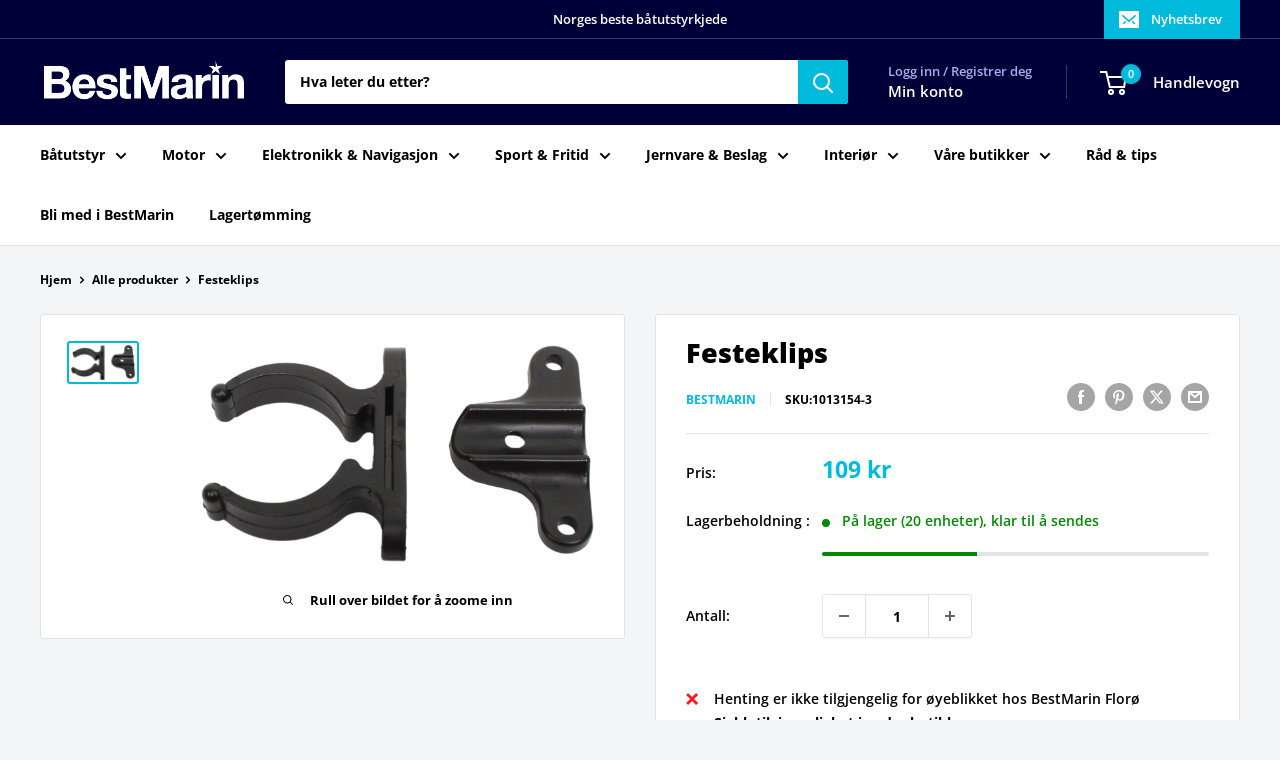

--- FILE ---
content_type: text/html; charset=utf-8
request_url: https://bestmarin.no/no/products/festeklips
body_size: 36087
content:
<!doctype html>

<html class="no-js" lang="no">
  <head>
    <meta charset="utf-8">
    <meta name="viewport" content="width=device-width, initial-scale=1.0, height=device-height, minimum-scale=1.0, maximum-scale=1.0">
    <meta name="theme-color" content="#00badb">

    <title>Festeklips</title><link rel="canonical" href="https://bestmarin.no/no/products/festeklips"><link rel="shortcut icon" href="//bestmarin.no/cdn/shop/files/BM_Favicon_96x96.png?v=1630070193" type="image/png"><link rel="preload" as="style" href="//bestmarin.no/cdn/shop/t/24/assets/theme.css?v=114081563123193615381742155635">
    <link rel="preload" as="script" href="//bestmarin.no/cdn/shop/t/24/assets/theme.js?v=1815320689903517791742155635">
    <link rel="preconnect" href="https://cdn.shopify.com">
    <link rel="preconnect" href="https://fonts.shopifycdn.com">
    <link rel="dns-prefetch" href="https://productreviews.shopifycdn.com">
    <link rel="dns-prefetch" href="https://ajax.googleapis.com">
    <link rel="dns-prefetch" href="https://maps.googleapis.com">
    <link rel="dns-prefetch" href="https://maps.gstatic.com">

    <meta property="og:type" content="product">
  <meta property="og:title" content="Festeklips"><meta property="og:image" content="http://bestmarin.no/cdn/shop/products/1013154-3_XL.jpg?v=1686119602">
    <meta property="og:image:secure_url" content="https://bestmarin.no/cdn/shop/products/1013154-3_XL.jpg?v=1686119602">
    <meta property="og:image:width" content="2016">
    <meta property="og:image:height" content="1114">
    <meta property="product:availability" content="in stock"><meta property="product:price:amount" content="109">
  <meta property="product:price:currency" content="NOK"><meta property="og:url" content="https://bestmarin.no/no/products/festeklips">
<meta property="og:site_name" content="BestMarin båtutstyr"><meta name="twitter:card" content="summary"><meta name="twitter:title" content="Festeklips">
  <meta name="twitter:description" content="">
  <meta name="twitter:image" content="https://bestmarin.no/cdn/shop/products/1013154-3_XL_600x600_crop_center.jpg?v=1686119602">
    <link rel="preload" href="//bestmarin.no/cdn/fonts/open_sans/opensans_n8.8397a8153d7172f9fd2b668340b216c70cae90a5.woff2" as="font" type="font/woff2" crossorigin><link rel="preload" href="//bestmarin.no/cdn/fonts/open_sans/opensans_n7.a9393be1574ea8606c68f4441806b2711d0d13e4.woff2" as="font" type="font/woff2" crossorigin><style>
  @font-face {
  font-family: "Open Sans";
  font-weight: 800;
  font-style: normal;
  font-display: swap;
  src: url("//bestmarin.no/cdn/fonts/open_sans/opensans_n8.8397a8153d7172f9fd2b668340b216c70cae90a5.woff2") format("woff2"),
       url("//bestmarin.no/cdn/fonts/open_sans/opensans_n8.e6b8c8da9a85739da8727944118b210848d95f08.woff") format("woff");
}

  @font-face {
  font-family: "Open Sans";
  font-weight: 700;
  font-style: normal;
  font-display: swap;
  src: url("//bestmarin.no/cdn/fonts/open_sans/opensans_n7.a9393be1574ea8606c68f4441806b2711d0d13e4.woff2") format("woff2"),
       url("//bestmarin.no/cdn/fonts/open_sans/opensans_n7.7b8af34a6ebf52beb1a4c1d8c73ad6910ec2e553.woff") format("woff");
}

@font-face {
  font-family: "Open Sans";
  font-weight: 600;
  font-style: normal;
  font-display: swap;
  src: url("//bestmarin.no/cdn/fonts/open_sans/opensans_n6.15aeff3c913c3fe570c19cdfeed14ce10d09fb08.woff2") format("woff2"),
       url("//bestmarin.no/cdn/fonts/open_sans/opensans_n6.14bef14c75f8837a87f70ce22013cb146ee3e9f3.woff") format("woff");
}

@font-face {
  font-family: "Open Sans";
  font-weight: 800;
  font-style: italic;
  font-display: swap;
  src: url("//bestmarin.no/cdn/fonts/open_sans/opensans_i8.677319af1852e587858f0d12fe49bfe640a8e14c.woff2") format("woff2"),
       url("//bestmarin.no/cdn/fonts/open_sans/opensans_i8.77fafba30cfcb72e4c6963135ff055209eecce0f.woff") format("woff");
}


  @font-face {
  font-family: "Open Sans";
  font-weight: 800;
  font-style: normal;
  font-display: swap;
  src: url("//bestmarin.no/cdn/fonts/open_sans/opensans_n8.8397a8153d7172f9fd2b668340b216c70cae90a5.woff2") format("woff2"),
       url("//bestmarin.no/cdn/fonts/open_sans/opensans_n8.e6b8c8da9a85739da8727944118b210848d95f08.woff") format("woff");
}

  @font-face {
  font-family: "Open Sans";
  font-weight: 700;
  font-style: italic;
  font-display: swap;
  src: url("//bestmarin.no/cdn/fonts/open_sans/opensans_i7.916ced2e2ce15f7fcd95d196601a15e7b89ee9a4.woff2") format("woff2"),
       url("//bestmarin.no/cdn/fonts/open_sans/opensans_i7.99a9cff8c86ea65461de497ade3d515a98f8b32a.woff") format("woff");
}

  @font-face {
  font-family: "Open Sans";
  font-weight: 800;
  font-style: italic;
  font-display: swap;
  src: url("//bestmarin.no/cdn/fonts/open_sans/opensans_i8.677319af1852e587858f0d12fe49bfe640a8e14c.woff2") format("woff2"),
       url("//bestmarin.no/cdn/fonts/open_sans/opensans_i8.77fafba30cfcb72e4c6963135ff055209eecce0f.woff") format("woff");
}


  :root {
    --default-text-font-size : 15px;
    --base-text-font-size    : 14px;
    --heading-font-family    : "Open Sans", sans-serif;
    --heading-font-weight    : 800;
    --heading-font-style     : normal;
    --text-font-family       : "Open Sans", sans-serif;
    --text-font-weight       : 700;
    --text-font-style        : normal;
    --text-font-bolder-weight: 600;
    --text-link-decoration   : underline;

    --text-color               : #000000;
    --text-color-rgb           : 0, 0, 0;
    --heading-color            : #000000;
    --border-color             : #e1e3e4;
    --border-color-rgb         : 225, 227, 228;
    --form-border-color        : #d4d6d8;
    --accent-color             : #00badb;
    --accent-color-rgb         : 0, 186, 219;
    --link-color               : #00badb;
    --link-color-hover         : #00798e;
    --background               : #f3f5f6;
    --secondary-background     : #ffffff;
    --secondary-background-rgb : 255, 255, 255;
    --accent-background        : rgba(0, 186, 219, 0.08);

    --input-background: #ffffff;

    --error-color       : #ff0000;
    --error-background  : rgba(255, 0, 0, 0.07);
    --success-color     : #00aa00;
    --success-background: rgba(0, 170, 0, 0.11);

    --primary-button-background      : #000039;
    --primary-button-background-rgb  : 0, 0, 57;
    --primary-button-text-color      : #ffffff;
    --secondary-button-background    : #000039;
    --secondary-button-background-rgb: 0, 0, 57;
    --secondary-button-text-color    : #ffffff;

    --header-background      : #000039;
    --header-text-color      : #ffffff;
    --header-light-text-color: #a3afef;
    --header-border-color    : rgba(163, 175, 239, 0.3);
    --header-accent-color    : #00badb;

    --footer-background-color:    #000039;
    --footer-heading-text-color:  #ffffff;
    --footer-body-text-color:     #e1e3e4;
    --footer-body-text-color-rgb: 225, 227, 228;
    --footer-accent-color:        #00badb;
    --footer-accent-color-rgb:    0, 186, 219;
    --footer-border:              none;
    
    --flickity-arrow-color: #abb1b4;--product-on-sale-accent           : #ee0000;
    --product-on-sale-accent-rgb       : 238, 0, 0;
    --product-on-sale-color            : #ffffff;
    --product-in-stock-color           : #008a00;
    --product-low-stock-color          : #ee0000;
    --product-sold-out-color           : #8a9297;
    --product-custom-label-1-background: #008a00;
    --product-custom-label-1-color     : #ffffff;
    --product-custom-label-2-background: #00a500;
    --product-custom-label-2-color     : #ffffff;
    --product-review-star-color        : #ffbd00;

    --mobile-container-gutter : 20px;
    --desktop-container-gutter: 40px;

    /* Shopify related variables */
    --payment-terms-background-color: #f3f5f6;
  }
</style>

<script>
  // IE11 does not have support for CSS variables, so we have to polyfill them
  if (!(((window || {}).CSS || {}).supports && window.CSS.supports('(--a: 0)'))) {
    const script = document.createElement('script');
    script.type = 'text/javascript';
    script.src = 'https://cdn.jsdelivr.net/npm/css-vars-ponyfill@2';
    script.onload = function() {
      cssVars({});
    };

    document.getElementsByTagName('head')[0].appendChild(script);
  }
</script>


    <script>window.performance && window.performance.mark && window.performance.mark('shopify.content_for_header.start');</script><meta name="google-site-verification" content="8nCqC9xgbv2MQbFmFQ4niKp9ibuDEADpJ1HPxIgbLLU">
<meta id="shopify-digital-wallet" name="shopify-digital-wallet" content="/55355080911/digital_wallets/dialog">
<link rel="alternate" hreflang="x-default" href="https://bestmarin.no/products/festeklips">
<link rel="alternate" hreflang="nb" href="https://bestmarin.no/products/festeklips">
<link rel="alternate" hreflang="no" href="https://bestmarin.no/no/products/festeklips">
<link rel="alternate" type="application/json+oembed" href="https://bestmarin.no/no/products/festeklips.oembed">
<script async="async" src="/checkouts/internal/preloads.js?locale=no-NO"></script>
<script id="shopify-features" type="application/json">{"accessToken":"94919fac3fdba19ea134a51474f57fe5","betas":["rich-media-storefront-analytics"],"domain":"bestmarin.no","predictiveSearch":true,"shopId":55355080911,"locale":"nb"}</script>
<script>var Shopify = Shopify || {};
Shopify.shop = "bestmarin.myshopify.com";
Shopify.locale = "no";
Shopify.currency = {"active":"NOK","rate":"1.0"};
Shopify.country = "NO";
Shopify.theme = {"name":"NY - 16.03.2025","id":132382916815,"schema_name":"Warehouse","schema_version":"6.3.0","theme_store_id":871,"role":"main"};
Shopify.theme.handle = "null";
Shopify.theme.style = {"id":null,"handle":null};
Shopify.cdnHost = "bestmarin.no/cdn";
Shopify.routes = Shopify.routes || {};
Shopify.routes.root = "/no/";</script>
<script type="module">!function(o){(o.Shopify=o.Shopify||{}).modules=!0}(window);</script>
<script>!function(o){function n(){var o=[];function n(){o.push(Array.prototype.slice.apply(arguments))}return n.q=o,n}var t=o.Shopify=o.Shopify||{};t.loadFeatures=n(),t.autoloadFeatures=n()}(window);</script>
<script id="shop-js-analytics" type="application/json">{"pageType":"product"}</script>
<script defer="defer" async type="module" src="//bestmarin.no/cdn/shopifycloud/shop-js/modules/v2/client.init-shop-cart-sync_BN7fPSNr.en.esm.js"></script>
<script defer="defer" async type="module" src="//bestmarin.no/cdn/shopifycloud/shop-js/modules/v2/chunk.common_Cbph3Kss.esm.js"></script>
<script defer="defer" async type="module" src="//bestmarin.no/cdn/shopifycloud/shop-js/modules/v2/chunk.modal_DKumMAJ1.esm.js"></script>
<script type="module">
  await import("//bestmarin.no/cdn/shopifycloud/shop-js/modules/v2/client.init-shop-cart-sync_BN7fPSNr.en.esm.js");
await import("//bestmarin.no/cdn/shopifycloud/shop-js/modules/v2/chunk.common_Cbph3Kss.esm.js");
await import("//bestmarin.no/cdn/shopifycloud/shop-js/modules/v2/chunk.modal_DKumMAJ1.esm.js");

  window.Shopify.SignInWithShop?.initShopCartSync?.({"fedCMEnabled":true,"windoidEnabled":true});

</script>
<script>(function() {
  var isLoaded = false;
  function asyncLoad() {
    if (isLoaded) return;
    isLoaded = true;
    var urls = ["https:\/\/dashboard.mailerlite.com\/shopify\/3916\/335263?shop=bestmarin.myshopify.com","https:\/\/geostock.nyc3.digitaloceanspaces.com\/js\/inventoryLocation.js?shop=bestmarin.myshopify.com"];
    for (var i = 0; i < urls.length; i++) {
      var s = document.createElement('script');
      s.type = 'text/javascript';
      s.async = true;
      s.src = urls[i];
      var x = document.getElementsByTagName('script')[0];
      x.parentNode.insertBefore(s, x);
    }
  };
  if(window.attachEvent) {
    window.attachEvent('onload', asyncLoad);
  } else {
    window.addEventListener('load', asyncLoad, false);
  }
})();</script>
<script id="__st">var __st={"a":55355080911,"offset":3600,"reqid":"cb178b34-6ab4-4e64-a808-e1486d73cc30-1769766849","pageurl":"bestmarin.no\/no\/products\/festeklips","u":"e081893a8ecb","p":"product","rtyp":"product","rid":6760807301327};</script>
<script>window.ShopifyPaypalV4VisibilityTracking = true;</script>
<script id="captcha-bootstrap">!function(){'use strict';const t='contact',e='account',n='new_comment',o=[[t,t],['blogs',n],['comments',n],[t,'customer']],c=[[e,'customer_login'],[e,'guest_login'],[e,'recover_customer_password'],[e,'create_customer']],r=t=>t.map((([t,e])=>`form[action*='/${t}']:not([data-nocaptcha='true']) input[name='form_type'][value='${e}']`)).join(','),a=t=>()=>t?[...document.querySelectorAll(t)].map((t=>t.form)):[];function s(){const t=[...o],e=r(t);return a(e)}const i='password',u='form_key',d=['recaptcha-v3-token','g-recaptcha-response','h-captcha-response',i],f=()=>{try{return window.sessionStorage}catch{return}},m='__shopify_v',_=t=>t.elements[u];function p(t,e,n=!1){try{const o=window.sessionStorage,c=JSON.parse(o.getItem(e)),{data:r}=function(t){const{data:e,action:n}=t;return t[m]||n?{data:e,action:n}:{data:t,action:n}}(c);for(const[e,n]of Object.entries(r))t.elements[e]&&(t.elements[e].value=n);n&&o.removeItem(e)}catch(o){console.error('form repopulation failed',{error:o})}}const l='form_type',E='cptcha';function T(t){t.dataset[E]=!0}const w=window,h=w.document,L='Shopify',v='ce_forms',y='captcha';let A=!1;((t,e)=>{const n=(g='f06e6c50-85a8-45c8-87d0-21a2b65856fe',I='https://cdn.shopify.com/shopifycloud/storefront-forms-hcaptcha/ce_storefront_forms_captcha_hcaptcha.v1.5.2.iife.js',D={infoText:'Beskyttet av hCaptcha',privacyText:'Personvern',termsText:'Vilkår'},(t,e,n)=>{const o=w[L][v],c=o.bindForm;if(c)return c(t,g,e,D).then(n);var r;o.q.push([[t,g,e,D],n]),r=I,A||(h.body.append(Object.assign(h.createElement('script'),{id:'captcha-provider',async:!0,src:r})),A=!0)});var g,I,D;w[L]=w[L]||{},w[L][v]=w[L][v]||{},w[L][v].q=[],w[L][y]=w[L][y]||{},w[L][y].protect=function(t,e){n(t,void 0,e),T(t)},Object.freeze(w[L][y]),function(t,e,n,w,h,L){const[v,y,A,g]=function(t,e,n){const i=e?o:[],u=t?c:[],d=[...i,...u],f=r(d),m=r(i),_=r(d.filter((([t,e])=>n.includes(e))));return[a(f),a(m),a(_),s()]}(w,h,L),I=t=>{const e=t.target;return e instanceof HTMLFormElement?e:e&&e.form},D=t=>v().includes(t);t.addEventListener('submit',(t=>{const e=I(t);if(!e)return;const n=D(e)&&!e.dataset.hcaptchaBound&&!e.dataset.recaptchaBound,o=_(e),c=g().includes(e)&&(!o||!o.value);(n||c)&&t.preventDefault(),c&&!n&&(function(t){try{if(!f())return;!function(t){const e=f();if(!e)return;const n=_(t);if(!n)return;const o=n.value;o&&e.removeItem(o)}(t);const e=Array.from(Array(32),(()=>Math.random().toString(36)[2])).join('');!function(t,e){_(t)||t.append(Object.assign(document.createElement('input'),{type:'hidden',name:u})),t.elements[u].value=e}(t,e),function(t,e){const n=f();if(!n)return;const o=[...t.querySelectorAll(`input[type='${i}']`)].map((({name:t})=>t)),c=[...d,...o],r={};for(const[a,s]of new FormData(t).entries())c.includes(a)||(r[a]=s);n.setItem(e,JSON.stringify({[m]:1,action:t.action,data:r}))}(t,e)}catch(e){console.error('failed to persist form',e)}}(e),e.submit())}));const S=(t,e)=>{t&&!t.dataset[E]&&(n(t,e.some((e=>e===t))),T(t))};for(const o of['focusin','change'])t.addEventListener(o,(t=>{const e=I(t);D(e)&&S(e,y())}));const B=e.get('form_key'),M=e.get(l),P=B&&M;t.addEventListener('DOMContentLoaded',(()=>{const t=y();if(P)for(const e of t)e.elements[l].value===M&&p(e,B);[...new Set([...A(),...v().filter((t=>'true'===t.dataset.shopifyCaptcha))])].forEach((e=>S(e,t)))}))}(h,new URLSearchParams(w.location.search),n,t,e,['guest_login'])})(!0,!1)}();</script>
<script integrity="sha256-4kQ18oKyAcykRKYeNunJcIwy7WH5gtpwJnB7kiuLZ1E=" data-source-attribution="shopify.loadfeatures" defer="defer" src="//bestmarin.no/cdn/shopifycloud/storefront/assets/storefront/load_feature-a0a9edcb.js" crossorigin="anonymous"></script>
<script data-source-attribution="shopify.dynamic_checkout.dynamic.init">var Shopify=Shopify||{};Shopify.PaymentButton=Shopify.PaymentButton||{isStorefrontPortableWallets:!0,init:function(){window.Shopify.PaymentButton.init=function(){};var t=document.createElement("script");t.src="https://bestmarin.no/cdn/shopifycloud/portable-wallets/latest/portable-wallets.nb.js",t.type="module",document.head.appendChild(t)}};
</script>
<script data-source-attribution="shopify.dynamic_checkout.buyer_consent">
  function portableWalletsHideBuyerConsent(e){var t=document.getElementById("shopify-buyer-consent"),n=document.getElementById("shopify-subscription-policy-button");t&&n&&(t.classList.add("hidden"),t.setAttribute("aria-hidden","true"),n.removeEventListener("click",e))}function portableWalletsShowBuyerConsent(e){var t=document.getElementById("shopify-buyer-consent"),n=document.getElementById("shopify-subscription-policy-button");t&&n&&(t.classList.remove("hidden"),t.removeAttribute("aria-hidden"),n.addEventListener("click",e))}window.Shopify?.PaymentButton&&(window.Shopify.PaymentButton.hideBuyerConsent=portableWalletsHideBuyerConsent,window.Shopify.PaymentButton.showBuyerConsent=portableWalletsShowBuyerConsent);
</script>
<script>
  function portableWalletsCleanup(e){e&&e.src&&console.error("Failed to load portable wallets script "+e.src);var t=document.querySelectorAll("shopify-accelerated-checkout .shopify-payment-button__skeleton, shopify-accelerated-checkout-cart .wallet-cart-button__skeleton"),e=document.getElementById("shopify-buyer-consent");for(let e=0;e<t.length;e++)t[e].remove();e&&e.remove()}function portableWalletsNotLoadedAsModule(e){e instanceof ErrorEvent&&"string"==typeof e.message&&e.message.includes("import.meta")&&"string"==typeof e.filename&&e.filename.includes("portable-wallets")&&(window.removeEventListener("error",portableWalletsNotLoadedAsModule),window.Shopify.PaymentButton.failedToLoad=e,"loading"===document.readyState?document.addEventListener("DOMContentLoaded",window.Shopify.PaymentButton.init):window.Shopify.PaymentButton.init())}window.addEventListener("error",portableWalletsNotLoadedAsModule);
</script>

<script type="module" src="https://bestmarin.no/cdn/shopifycloud/portable-wallets/latest/portable-wallets.nb.js" onError="portableWalletsCleanup(this)" crossorigin="anonymous"></script>
<script nomodule>
  document.addEventListener("DOMContentLoaded", portableWalletsCleanup);
</script>

<link id="shopify-accelerated-checkout-styles" rel="stylesheet" media="screen" href="https://bestmarin.no/cdn/shopifycloud/portable-wallets/latest/accelerated-checkout-backwards-compat.css" crossorigin="anonymous">
<style id="shopify-accelerated-checkout-cart">
        #shopify-buyer-consent {
  margin-top: 1em;
  display: inline-block;
  width: 100%;
}

#shopify-buyer-consent.hidden {
  display: none;
}

#shopify-subscription-policy-button {
  background: none;
  border: none;
  padding: 0;
  text-decoration: underline;
  font-size: inherit;
  cursor: pointer;
}

#shopify-subscription-policy-button::before {
  box-shadow: none;
}

      </style>

<script>window.performance && window.performance.mark && window.performance.mark('shopify.content_for_header.end');</script>

    <link rel="stylesheet" href="//bestmarin.no/cdn/shop/t/24/assets/theme.css?v=114081563123193615381742155635">

    <script type="application/ld+json">{"@context":"http:\/\/schema.org\/","@id":"\/no\/products\/festeklips#product","@type":"Product","brand":{"@type":"Brand","name":"BestMarin"},"category":"","description":"","gtin":"7070379001796","image":"https:\/\/bestmarin.no\/cdn\/shop\/products\/1013154-3_XL.jpg?v=1686119602\u0026width=1920","name":"Festeklips","offers":{"@id":"\/no\/products\/festeklips?variant=40336067559631#offer","@type":"Offer","availability":"http:\/\/schema.org\/InStock","price":"109.00","priceCurrency":"NOK","url":"https:\/\/bestmarin.no\/no\/products\/festeklips?variant=40336067559631"},"sku":"1013154-3","url":"https:\/\/bestmarin.no\/no\/products\/festeklips"}</script><script type="application/ld+json">
  {
    "@context": "https://schema.org",
    "@type": "BreadcrumbList",
    "itemListElement": [{
        "@type": "ListItem",
        "position": 1,
        "name": "Hjem",
        "item": "https://bestmarin.no"
      },{
            "@type": "ListItem",
            "position": 2,
            "name": "Festeklips",
            "item": "https://bestmarin.no/no/products/festeklips"
          }]
  }
</script>

    <script>
      // This allows to expose several variables to the global scope, to be used in scripts
      window.theme = {
        pageType: "product",
        cartCount: 0,
        moneyFormat: "{{amount_no_decimals}} kr",
        moneyWithCurrencyFormat: "{{amount_no_decimals}} NOK",
        currencyCodeEnabled: false,
        showDiscount: true,
        discountMode: "saving",
        cartType: "drawer"
      };

      window.routes = {
        rootUrl: "\/no",
        rootUrlWithoutSlash: "\/no",
        cartUrl: "\/no\/cart",
        cartAddUrl: "\/no\/cart\/add",
        cartChangeUrl: "\/no\/cart\/change",
        searchUrl: "\/no\/search",
        productRecommendationsUrl: "\/no\/recommendations\/products"
      };

      window.languages = {
        productRegularPrice: "Ordinær pris",
        productSalePrice: "Salgspris",
        collectionOnSaleLabel: "Spar {{savings}}",
        productFormUnavailable: "Utilgjengelig",
        productFormAddToCart: "LEGG I HANDLEKURV",
        productFormPreOrder: "Legg i handlekurv",
        productFormSoldOut: "Utsolgt",
        productAdded: "Produktet har blitt lagt I din handlekurv",
        productAddedShort: "Lagt til!",
        shippingEstimatorNoResults: "Ingen frakt ble funnet på adressen din.",
        shippingEstimatorOneResult: "Det er én fraktpris for adressen din:",
        shippingEstimatorMultipleResults: "Det er {{count}} fraktpriser for adressen din:",
        shippingEstimatorErrors: "Det er noen feil:"
      };

      document.documentElement.className = document.documentElement.className.replace('no-js', 'js');
    </script><script src="//bestmarin.no/cdn/shop/t/24/assets/theme.js?v=1815320689903517791742155635" defer></script>
    <script src="//bestmarin.no/cdn/shop/t/24/assets/custom.js?v=102476495355921946141742155635" defer></script><script>
        (function () {
          window.onpageshow = function() {
            // We force re-freshing the cart content onpageshow, as most browsers will serve a cache copy when hitting the
            // back button, which cause staled data
            document.documentElement.dispatchEvent(new CustomEvent('cart:refresh', {
              bubbles: true,
              detail: {scrollToTop: false}
            }));
          };
        })();
      </script>

<!-- BEGIN app block: shopify://apps/simprosys-google-shopping-feed/blocks/core_settings_block/1f0b859e-9fa6-4007-97e8-4513aff5ff3b --><!-- BEGIN: GSF App Core Tags & Scripts by Simprosys Google Shopping Feed -->









<!-- END: GSF App Core Tags & Scripts by Simprosys Google Shopping Feed -->
<!-- END app block --><!-- BEGIN app block: shopify://apps/pagefly-page-builder/blocks/app-embed/83e179f7-59a0-4589-8c66-c0dddf959200 -->

<!-- BEGIN app snippet: pagefly-cro-ab-testing-main -->







<script>
  ;(function () {
    const url = new URL(window.location)
    const viewParam = url.searchParams.get('view')
    if (viewParam && viewParam.includes('variant-pf-')) {
      url.searchParams.set('pf_v', viewParam)
      url.searchParams.delete('view')
      window.history.replaceState({}, '', url)
    }
  })()
</script>



<script type='module'>
  
  window.PAGEFLY_CRO = window.PAGEFLY_CRO || {}

  window.PAGEFLY_CRO['data_debug'] = {
    original_template_suffix: "all_products",
    allow_ab_test: false,
    ab_test_start_time: 0,
    ab_test_end_time: 0,
    today_date_time: 1769766849000,
  }
  window.PAGEFLY_CRO['GA4'] = { enabled: false}
</script>

<!-- END app snippet -->








  <script src='https://cdn.shopify.com/extensions/019bf883-1122-7445-9dca-5d60e681c2c8/pagefly-page-builder-216/assets/pagefly-helper.js' defer='defer'></script>

  <script src='https://cdn.shopify.com/extensions/019bf883-1122-7445-9dca-5d60e681c2c8/pagefly-page-builder-216/assets/pagefly-general-helper.js' defer='defer'></script>

  <script src='https://cdn.shopify.com/extensions/019bf883-1122-7445-9dca-5d60e681c2c8/pagefly-page-builder-216/assets/pagefly-snap-slider.js' defer='defer'></script>

  <script src='https://cdn.shopify.com/extensions/019bf883-1122-7445-9dca-5d60e681c2c8/pagefly-page-builder-216/assets/pagefly-slideshow-v3.js' defer='defer'></script>

  <script src='https://cdn.shopify.com/extensions/019bf883-1122-7445-9dca-5d60e681c2c8/pagefly-page-builder-216/assets/pagefly-slideshow-v4.js' defer='defer'></script>

  <script src='https://cdn.shopify.com/extensions/019bf883-1122-7445-9dca-5d60e681c2c8/pagefly-page-builder-216/assets/pagefly-glider.js' defer='defer'></script>

  <script src='https://cdn.shopify.com/extensions/019bf883-1122-7445-9dca-5d60e681c2c8/pagefly-page-builder-216/assets/pagefly-slideshow-v1-v2.js' defer='defer'></script>

  <script src='https://cdn.shopify.com/extensions/019bf883-1122-7445-9dca-5d60e681c2c8/pagefly-page-builder-216/assets/pagefly-product-media.js' defer='defer'></script>

  <script src='https://cdn.shopify.com/extensions/019bf883-1122-7445-9dca-5d60e681c2c8/pagefly-page-builder-216/assets/pagefly-product.js' defer='defer'></script>


<script id='pagefly-helper-data' type='application/json'>
  {
    "page_optimization": {
      "assets_prefetching": false
    },
    "elements_asset_mapper": {
      "Accordion": "https://cdn.shopify.com/extensions/019bf883-1122-7445-9dca-5d60e681c2c8/pagefly-page-builder-216/assets/pagefly-accordion.js",
      "Accordion3": "https://cdn.shopify.com/extensions/019bf883-1122-7445-9dca-5d60e681c2c8/pagefly-page-builder-216/assets/pagefly-accordion3.js",
      "CountDown": "https://cdn.shopify.com/extensions/019bf883-1122-7445-9dca-5d60e681c2c8/pagefly-page-builder-216/assets/pagefly-countdown.js",
      "GMap1": "https://cdn.shopify.com/extensions/019bf883-1122-7445-9dca-5d60e681c2c8/pagefly-page-builder-216/assets/pagefly-gmap.js",
      "GMap2": "https://cdn.shopify.com/extensions/019bf883-1122-7445-9dca-5d60e681c2c8/pagefly-page-builder-216/assets/pagefly-gmap.js",
      "GMapBasicV2": "https://cdn.shopify.com/extensions/019bf883-1122-7445-9dca-5d60e681c2c8/pagefly-page-builder-216/assets/pagefly-gmap.js",
      "GMapAdvancedV2": "https://cdn.shopify.com/extensions/019bf883-1122-7445-9dca-5d60e681c2c8/pagefly-page-builder-216/assets/pagefly-gmap.js",
      "HTML.Video": "https://cdn.shopify.com/extensions/019bf883-1122-7445-9dca-5d60e681c2c8/pagefly-page-builder-216/assets/pagefly-htmlvideo.js",
      "HTML.Video2": "https://cdn.shopify.com/extensions/019bf883-1122-7445-9dca-5d60e681c2c8/pagefly-page-builder-216/assets/pagefly-htmlvideo2.js",
      "HTML.Video3": "https://cdn.shopify.com/extensions/019bf883-1122-7445-9dca-5d60e681c2c8/pagefly-page-builder-216/assets/pagefly-htmlvideo2.js",
      "BackgroundVideo": "https://cdn.shopify.com/extensions/019bf883-1122-7445-9dca-5d60e681c2c8/pagefly-page-builder-216/assets/pagefly-htmlvideo2.js",
      "Instagram": "https://cdn.shopify.com/extensions/019bf883-1122-7445-9dca-5d60e681c2c8/pagefly-page-builder-216/assets/pagefly-instagram.js",
      "Instagram2": "https://cdn.shopify.com/extensions/019bf883-1122-7445-9dca-5d60e681c2c8/pagefly-page-builder-216/assets/pagefly-instagram.js",
      "Insta3": "https://cdn.shopify.com/extensions/019bf883-1122-7445-9dca-5d60e681c2c8/pagefly-page-builder-216/assets/pagefly-instagram3.js",
      "Tabs": "https://cdn.shopify.com/extensions/019bf883-1122-7445-9dca-5d60e681c2c8/pagefly-page-builder-216/assets/pagefly-tab.js",
      "Tabs3": "https://cdn.shopify.com/extensions/019bf883-1122-7445-9dca-5d60e681c2c8/pagefly-page-builder-216/assets/pagefly-tab3.js",
      "ProductBox": "https://cdn.shopify.com/extensions/019bf883-1122-7445-9dca-5d60e681c2c8/pagefly-page-builder-216/assets/pagefly-cart.js",
      "FBPageBox2": "https://cdn.shopify.com/extensions/019bf883-1122-7445-9dca-5d60e681c2c8/pagefly-page-builder-216/assets/pagefly-facebook.js",
      "FBLikeButton2": "https://cdn.shopify.com/extensions/019bf883-1122-7445-9dca-5d60e681c2c8/pagefly-page-builder-216/assets/pagefly-facebook.js",
      "TwitterFeed2": "https://cdn.shopify.com/extensions/019bf883-1122-7445-9dca-5d60e681c2c8/pagefly-page-builder-216/assets/pagefly-twitter.js",
      "Paragraph4": "https://cdn.shopify.com/extensions/019bf883-1122-7445-9dca-5d60e681c2c8/pagefly-page-builder-216/assets/pagefly-paragraph4.js",

      "AliReviews": "https://cdn.shopify.com/extensions/019bf883-1122-7445-9dca-5d60e681c2c8/pagefly-page-builder-216/assets/pagefly-3rd-elements.js",
      "BackInStock": "https://cdn.shopify.com/extensions/019bf883-1122-7445-9dca-5d60e681c2c8/pagefly-page-builder-216/assets/pagefly-3rd-elements.js",
      "GloboBackInStock": "https://cdn.shopify.com/extensions/019bf883-1122-7445-9dca-5d60e681c2c8/pagefly-page-builder-216/assets/pagefly-3rd-elements.js",
      "GrowaveWishlist": "https://cdn.shopify.com/extensions/019bf883-1122-7445-9dca-5d60e681c2c8/pagefly-page-builder-216/assets/pagefly-3rd-elements.js",
      "InfiniteOptionsShopPad": "https://cdn.shopify.com/extensions/019bf883-1122-7445-9dca-5d60e681c2c8/pagefly-page-builder-216/assets/pagefly-3rd-elements.js",
      "InkybayProductPersonalizer": "https://cdn.shopify.com/extensions/019bf883-1122-7445-9dca-5d60e681c2c8/pagefly-page-builder-216/assets/pagefly-3rd-elements.js",
      "LimeSpot": "https://cdn.shopify.com/extensions/019bf883-1122-7445-9dca-5d60e681c2c8/pagefly-page-builder-216/assets/pagefly-3rd-elements.js",
      "Loox": "https://cdn.shopify.com/extensions/019bf883-1122-7445-9dca-5d60e681c2c8/pagefly-page-builder-216/assets/pagefly-3rd-elements.js",
      "Opinew": "https://cdn.shopify.com/extensions/019bf883-1122-7445-9dca-5d60e681c2c8/pagefly-page-builder-216/assets/pagefly-3rd-elements.js",
      "Powr": "https://cdn.shopify.com/extensions/019bf883-1122-7445-9dca-5d60e681c2c8/pagefly-page-builder-216/assets/pagefly-3rd-elements.js",
      "ProductReviews": "https://cdn.shopify.com/extensions/019bf883-1122-7445-9dca-5d60e681c2c8/pagefly-page-builder-216/assets/pagefly-3rd-elements.js",
      "PushOwl": "https://cdn.shopify.com/extensions/019bf883-1122-7445-9dca-5d60e681c2c8/pagefly-page-builder-216/assets/pagefly-3rd-elements.js",
      "ReCharge": "https://cdn.shopify.com/extensions/019bf883-1122-7445-9dca-5d60e681c2c8/pagefly-page-builder-216/assets/pagefly-3rd-elements.js",
      "Rivyo": "https://cdn.shopify.com/extensions/019bf883-1122-7445-9dca-5d60e681c2c8/pagefly-page-builder-216/assets/pagefly-3rd-elements.js",
      "TrackingMore": "https://cdn.shopify.com/extensions/019bf883-1122-7445-9dca-5d60e681c2c8/pagefly-page-builder-216/assets/pagefly-3rd-elements.js",
      "Vitals": "https://cdn.shopify.com/extensions/019bf883-1122-7445-9dca-5d60e681c2c8/pagefly-page-builder-216/assets/pagefly-3rd-elements.js",
      "Wiser": "https://cdn.shopify.com/extensions/019bf883-1122-7445-9dca-5d60e681c2c8/pagefly-page-builder-216/assets/pagefly-3rd-elements.js"
    },
    "custom_elements_mapper": {
      "pf-click-action-element": "https://cdn.shopify.com/extensions/019bf883-1122-7445-9dca-5d60e681c2c8/pagefly-page-builder-216/assets/pagefly-click-action-element.js",
      "pf-dialog-element": "https://cdn.shopify.com/extensions/019bf883-1122-7445-9dca-5d60e681c2c8/pagefly-page-builder-216/assets/pagefly-dialog-element.js"
    }
  }
</script>


<!-- END app block --><link href="https://monorail-edge.shopifysvc.com" rel="dns-prefetch">
<script>(function(){if ("sendBeacon" in navigator && "performance" in window) {try {var session_token_from_headers = performance.getEntriesByType('navigation')[0].serverTiming.find(x => x.name == '_s').description;} catch {var session_token_from_headers = undefined;}var session_cookie_matches = document.cookie.match(/_shopify_s=([^;]*)/);var session_token_from_cookie = session_cookie_matches && session_cookie_matches.length === 2 ? session_cookie_matches[1] : "";var session_token = session_token_from_headers || session_token_from_cookie || "";function handle_abandonment_event(e) {var entries = performance.getEntries().filter(function(entry) {return /monorail-edge.shopifysvc.com/.test(entry.name);});if (!window.abandonment_tracked && entries.length === 0) {window.abandonment_tracked = true;var currentMs = Date.now();var navigation_start = performance.timing.navigationStart;var payload = {shop_id: 55355080911,url: window.location.href,navigation_start,duration: currentMs - navigation_start,session_token,page_type: "product"};window.navigator.sendBeacon("https://monorail-edge.shopifysvc.com/v1/produce", JSON.stringify({schema_id: "online_store_buyer_site_abandonment/1.1",payload: payload,metadata: {event_created_at_ms: currentMs,event_sent_at_ms: currentMs}}));}}window.addEventListener('pagehide', handle_abandonment_event);}}());</script>
<script id="web-pixels-manager-setup">(function e(e,d,r,n,o){if(void 0===o&&(o={}),!Boolean(null===(a=null===(i=window.Shopify)||void 0===i?void 0:i.analytics)||void 0===a?void 0:a.replayQueue)){var i,a;window.Shopify=window.Shopify||{};var t=window.Shopify;t.analytics=t.analytics||{};var s=t.analytics;s.replayQueue=[],s.publish=function(e,d,r){return s.replayQueue.push([e,d,r]),!0};try{self.performance.mark("wpm:start")}catch(e){}var l=function(){var e={modern:/Edge?\/(1{2}[4-9]|1[2-9]\d|[2-9]\d{2}|\d{4,})\.\d+(\.\d+|)|Firefox\/(1{2}[4-9]|1[2-9]\d|[2-9]\d{2}|\d{4,})\.\d+(\.\d+|)|Chrom(ium|e)\/(9{2}|\d{3,})\.\d+(\.\d+|)|(Maci|X1{2}).+ Version\/(15\.\d+|(1[6-9]|[2-9]\d|\d{3,})\.\d+)([,.]\d+|)( \(\w+\)|)( Mobile\/\w+|) Safari\/|Chrome.+OPR\/(9{2}|\d{3,})\.\d+\.\d+|(CPU[ +]OS|iPhone[ +]OS|CPU[ +]iPhone|CPU IPhone OS|CPU iPad OS)[ +]+(15[._]\d+|(1[6-9]|[2-9]\d|\d{3,})[._]\d+)([._]\d+|)|Android:?[ /-](13[3-9]|1[4-9]\d|[2-9]\d{2}|\d{4,})(\.\d+|)(\.\d+|)|Android.+Firefox\/(13[5-9]|1[4-9]\d|[2-9]\d{2}|\d{4,})\.\d+(\.\d+|)|Android.+Chrom(ium|e)\/(13[3-9]|1[4-9]\d|[2-9]\d{2}|\d{4,})\.\d+(\.\d+|)|SamsungBrowser\/([2-9]\d|\d{3,})\.\d+/,legacy:/Edge?\/(1[6-9]|[2-9]\d|\d{3,})\.\d+(\.\d+|)|Firefox\/(5[4-9]|[6-9]\d|\d{3,})\.\d+(\.\d+|)|Chrom(ium|e)\/(5[1-9]|[6-9]\d|\d{3,})\.\d+(\.\d+|)([\d.]+$|.*Safari\/(?![\d.]+ Edge\/[\d.]+$))|(Maci|X1{2}).+ Version\/(10\.\d+|(1[1-9]|[2-9]\d|\d{3,})\.\d+)([,.]\d+|)( \(\w+\)|)( Mobile\/\w+|) Safari\/|Chrome.+OPR\/(3[89]|[4-9]\d|\d{3,})\.\d+\.\d+|(CPU[ +]OS|iPhone[ +]OS|CPU[ +]iPhone|CPU IPhone OS|CPU iPad OS)[ +]+(10[._]\d+|(1[1-9]|[2-9]\d|\d{3,})[._]\d+)([._]\d+|)|Android:?[ /-](13[3-9]|1[4-9]\d|[2-9]\d{2}|\d{4,})(\.\d+|)(\.\d+|)|Mobile Safari.+OPR\/([89]\d|\d{3,})\.\d+\.\d+|Android.+Firefox\/(13[5-9]|1[4-9]\d|[2-9]\d{2}|\d{4,})\.\d+(\.\d+|)|Android.+Chrom(ium|e)\/(13[3-9]|1[4-9]\d|[2-9]\d{2}|\d{4,})\.\d+(\.\d+|)|Android.+(UC? ?Browser|UCWEB|U3)[ /]?(15\.([5-9]|\d{2,})|(1[6-9]|[2-9]\d|\d{3,})\.\d+)\.\d+|SamsungBrowser\/(5\.\d+|([6-9]|\d{2,})\.\d+)|Android.+MQ{2}Browser\/(14(\.(9|\d{2,})|)|(1[5-9]|[2-9]\d|\d{3,})(\.\d+|))(\.\d+|)|K[Aa][Ii]OS\/(3\.\d+|([4-9]|\d{2,})\.\d+)(\.\d+|)/},d=e.modern,r=e.legacy,n=navigator.userAgent;return n.match(d)?"modern":n.match(r)?"legacy":"unknown"}(),u="modern"===l?"modern":"legacy",c=(null!=n?n:{modern:"",legacy:""})[u],f=function(e){return[e.baseUrl,"/wpm","/b",e.hashVersion,"modern"===e.buildTarget?"m":"l",".js"].join("")}({baseUrl:d,hashVersion:r,buildTarget:u}),m=function(e){var d=e.version,r=e.bundleTarget,n=e.surface,o=e.pageUrl,i=e.monorailEndpoint;return{emit:function(e){var a=e.status,t=e.errorMsg,s=(new Date).getTime(),l=JSON.stringify({metadata:{event_sent_at_ms:s},events:[{schema_id:"web_pixels_manager_load/3.1",payload:{version:d,bundle_target:r,page_url:o,status:a,surface:n,error_msg:t},metadata:{event_created_at_ms:s}}]});if(!i)return console&&console.warn&&console.warn("[Web Pixels Manager] No Monorail endpoint provided, skipping logging."),!1;try{return self.navigator.sendBeacon.bind(self.navigator)(i,l)}catch(e){}var u=new XMLHttpRequest;try{return u.open("POST",i,!0),u.setRequestHeader("Content-Type","text/plain"),u.send(l),!0}catch(e){return console&&console.warn&&console.warn("[Web Pixels Manager] Got an unhandled error while logging to Monorail."),!1}}}}({version:r,bundleTarget:l,surface:e.surface,pageUrl:self.location.href,monorailEndpoint:e.monorailEndpoint});try{o.browserTarget=l,function(e){var d=e.src,r=e.async,n=void 0===r||r,o=e.onload,i=e.onerror,a=e.sri,t=e.scriptDataAttributes,s=void 0===t?{}:t,l=document.createElement("script"),u=document.querySelector("head"),c=document.querySelector("body");if(l.async=n,l.src=d,a&&(l.integrity=a,l.crossOrigin="anonymous"),s)for(var f in s)if(Object.prototype.hasOwnProperty.call(s,f))try{l.dataset[f]=s[f]}catch(e){}if(o&&l.addEventListener("load",o),i&&l.addEventListener("error",i),u)u.appendChild(l);else{if(!c)throw new Error("Did not find a head or body element to append the script");c.appendChild(l)}}({src:f,async:!0,onload:function(){if(!function(){var e,d;return Boolean(null===(d=null===(e=window.Shopify)||void 0===e?void 0:e.analytics)||void 0===d?void 0:d.initialized)}()){var d=window.webPixelsManager.init(e)||void 0;if(d){var r=window.Shopify.analytics;r.replayQueue.forEach((function(e){var r=e[0],n=e[1],o=e[2];d.publishCustomEvent(r,n,o)})),r.replayQueue=[],r.publish=d.publishCustomEvent,r.visitor=d.visitor,r.initialized=!0}}},onerror:function(){return m.emit({status:"failed",errorMsg:"".concat(f," has failed to load")})},sri:function(e){var d=/^sha384-[A-Za-z0-9+/=]+$/;return"string"==typeof e&&d.test(e)}(c)?c:"",scriptDataAttributes:o}),m.emit({status:"loading"})}catch(e){m.emit({status:"failed",errorMsg:(null==e?void 0:e.message)||"Unknown error"})}}})({shopId: 55355080911,storefrontBaseUrl: "https://bestmarin.no",extensionsBaseUrl: "https://extensions.shopifycdn.com/cdn/shopifycloud/web-pixels-manager",monorailEndpoint: "https://monorail-edge.shopifysvc.com/unstable/produce_batch",surface: "storefront-renderer",enabledBetaFlags: ["2dca8a86"],webPixelsConfigList: [{"id":"200736975","configuration":"{\"config\":\"{\\\"pixel_id\\\":\\\"G-06TMEV53DY\\\",\\\"target_country\\\":\\\"NO\\\",\\\"gtag_events\\\":[{\\\"type\\\":\\\"search\\\",\\\"action_label\\\":[\\\"G-06TMEV53DY\\\",\\\"AW-428473118\\\/Cla7CJyb5ZsYEJ72p8wB\\\"]},{\\\"type\\\":\\\"begin_checkout\\\",\\\"action_label\\\":[\\\"G-06TMEV53DY\\\",\\\"AW-428473118\\\/dw2eCKKb5ZsYEJ72p8wB\\\"]},{\\\"type\\\":\\\"view_item\\\",\\\"action_label\\\":[\\\"G-06TMEV53DY\\\",\\\"AW-428473118\\\/wH9jCJmb5ZsYEJ72p8wB\\\",\\\"MC-MB6H0GQZ9L\\\"]},{\\\"type\\\":\\\"purchase\\\",\\\"action_label\\\":[\\\"G-06TMEV53DY\\\",\\\"AW-428473118\\\/UbrACJOb5ZsYEJ72p8wB\\\",\\\"MC-MB6H0GQZ9L\\\"]},{\\\"type\\\":\\\"page_view\\\",\\\"action_label\\\":[\\\"G-06TMEV53DY\\\",\\\"AW-428473118\\\/DNZDCJab5ZsYEJ72p8wB\\\",\\\"MC-MB6H0GQZ9L\\\"]},{\\\"type\\\":\\\"add_payment_info\\\",\\\"action_label\\\":[\\\"G-06TMEV53DY\\\",\\\"AW-428473118\\\/6m2MCKWb5ZsYEJ72p8wB\\\"]},{\\\"type\\\":\\\"add_to_cart\\\",\\\"action_label\\\":[\\\"G-06TMEV53DY\\\",\\\"AW-428473118\\\/rU_HCJ-b5ZsYEJ72p8wB\\\"]}],\\\"enable_monitoring_mode\\\":false}\"}","eventPayloadVersion":"v1","runtimeContext":"OPEN","scriptVersion":"b2a88bafab3e21179ed38636efcd8a93","type":"APP","apiClientId":1780363,"privacyPurposes":[],"dataSharingAdjustments":{"protectedCustomerApprovalScopes":["read_customer_address","read_customer_email","read_customer_name","read_customer_personal_data","read_customer_phone"]}},{"id":"70090959","configuration":"{\"pixel_id\":\"935650280505455\",\"pixel_type\":\"facebook_pixel\",\"metaapp_system_user_token\":\"-\"}","eventPayloadVersion":"v1","runtimeContext":"OPEN","scriptVersion":"ca16bc87fe92b6042fbaa3acc2fbdaa6","type":"APP","apiClientId":2329312,"privacyPurposes":["ANALYTICS","MARKETING","SALE_OF_DATA"],"dataSharingAdjustments":{"protectedCustomerApprovalScopes":["read_customer_address","read_customer_email","read_customer_name","read_customer_personal_data","read_customer_phone"]}},{"id":"shopify-app-pixel","configuration":"{}","eventPayloadVersion":"v1","runtimeContext":"STRICT","scriptVersion":"0450","apiClientId":"shopify-pixel","type":"APP","privacyPurposes":["ANALYTICS","MARKETING"]},{"id":"shopify-custom-pixel","eventPayloadVersion":"v1","runtimeContext":"LAX","scriptVersion":"0450","apiClientId":"shopify-pixel","type":"CUSTOM","privacyPurposes":["ANALYTICS","MARKETING"]}],isMerchantRequest: false,initData: {"shop":{"name":"BestMarin båtutstyr","paymentSettings":{"currencyCode":"NOK"},"myshopifyDomain":"bestmarin.myshopify.com","countryCode":"NO","storefrontUrl":"https:\/\/bestmarin.no\/no"},"customer":null,"cart":null,"checkout":null,"productVariants":[{"price":{"amount":109.0,"currencyCode":"NOK"},"product":{"title":"Festeklips","vendor":"BestMarin","id":"6760807301327","untranslatedTitle":"Festeklips","url":"\/no\/products\/festeklips","type":""},"id":"40336067559631","image":{"src":"\/\/bestmarin.no\/cdn\/shop\/products\/1013154-3_XL.jpg?v=1686119602"},"sku":"1013154-3","title":"Default Title","untranslatedTitle":"Default Title"}],"purchasingCompany":null},},"https://bestmarin.no/cdn","1d2a099fw23dfb22ep557258f5m7a2edbae",{"modern":"","legacy":""},{"shopId":"55355080911","storefrontBaseUrl":"https:\/\/bestmarin.no","extensionBaseUrl":"https:\/\/extensions.shopifycdn.com\/cdn\/shopifycloud\/web-pixels-manager","surface":"storefront-renderer","enabledBetaFlags":"[\"2dca8a86\"]","isMerchantRequest":"false","hashVersion":"1d2a099fw23dfb22ep557258f5m7a2edbae","publish":"custom","events":"[[\"page_viewed\",{}],[\"product_viewed\",{\"productVariant\":{\"price\":{\"amount\":109.0,\"currencyCode\":\"NOK\"},\"product\":{\"title\":\"Festeklips\",\"vendor\":\"BestMarin\",\"id\":\"6760807301327\",\"untranslatedTitle\":\"Festeklips\",\"url\":\"\/no\/products\/festeklips\",\"type\":\"\"},\"id\":\"40336067559631\",\"image\":{\"src\":\"\/\/bestmarin.no\/cdn\/shop\/products\/1013154-3_XL.jpg?v=1686119602\"},\"sku\":\"1013154-3\",\"title\":\"Default Title\",\"untranslatedTitle\":\"Default Title\"}}]]"});</script><script>
  window.ShopifyAnalytics = window.ShopifyAnalytics || {};
  window.ShopifyAnalytics.meta = window.ShopifyAnalytics.meta || {};
  window.ShopifyAnalytics.meta.currency = 'NOK';
  var meta = {"product":{"id":6760807301327,"gid":"gid:\/\/shopify\/Product\/6760807301327","vendor":"BestMarin","type":"","handle":"festeklips","variants":[{"id":40336067559631,"price":10900,"name":"Festeklips","public_title":null,"sku":"1013154-3"}],"remote":false},"page":{"pageType":"product","resourceType":"product","resourceId":6760807301327,"requestId":"cb178b34-6ab4-4e64-a808-e1486d73cc30-1769766849"}};
  for (var attr in meta) {
    window.ShopifyAnalytics.meta[attr] = meta[attr];
  }
</script>
<script class="analytics">
  (function () {
    var customDocumentWrite = function(content) {
      var jquery = null;

      if (window.jQuery) {
        jquery = window.jQuery;
      } else if (window.Checkout && window.Checkout.$) {
        jquery = window.Checkout.$;
      }

      if (jquery) {
        jquery('body').append(content);
      }
    };

    var hasLoggedConversion = function(token) {
      if (token) {
        return document.cookie.indexOf('loggedConversion=' + token) !== -1;
      }
      return false;
    }

    var setCookieIfConversion = function(token) {
      if (token) {
        var twoMonthsFromNow = new Date(Date.now());
        twoMonthsFromNow.setMonth(twoMonthsFromNow.getMonth() + 2);

        document.cookie = 'loggedConversion=' + token + '; expires=' + twoMonthsFromNow;
      }
    }

    var trekkie = window.ShopifyAnalytics.lib = window.trekkie = window.trekkie || [];
    if (trekkie.integrations) {
      return;
    }
    trekkie.methods = [
      'identify',
      'page',
      'ready',
      'track',
      'trackForm',
      'trackLink'
    ];
    trekkie.factory = function(method) {
      return function() {
        var args = Array.prototype.slice.call(arguments);
        args.unshift(method);
        trekkie.push(args);
        return trekkie;
      };
    };
    for (var i = 0; i < trekkie.methods.length; i++) {
      var key = trekkie.methods[i];
      trekkie[key] = trekkie.factory(key);
    }
    trekkie.load = function(config) {
      trekkie.config = config || {};
      trekkie.config.initialDocumentCookie = document.cookie;
      var first = document.getElementsByTagName('script')[0];
      var script = document.createElement('script');
      script.type = 'text/javascript';
      script.onerror = function(e) {
        var scriptFallback = document.createElement('script');
        scriptFallback.type = 'text/javascript';
        scriptFallback.onerror = function(error) {
                var Monorail = {
      produce: function produce(monorailDomain, schemaId, payload) {
        var currentMs = new Date().getTime();
        var event = {
          schema_id: schemaId,
          payload: payload,
          metadata: {
            event_created_at_ms: currentMs,
            event_sent_at_ms: currentMs
          }
        };
        return Monorail.sendRequest("https://" + monorailDomain + "/v1/produce", JSON.stringify(event));
      },
      sendRequest: function sendRequest(endpointUrl, payload) {
        // Try the sendBeacon API
        if (window && window.navigator && typeof window.navigator.sendBeacon === 'function' && typeof window.Blob === 'function' && !Monorail.isIos12()) {
          var blobData = new window.Blob([payload], {
            type: 'text/plain'
          });

          if (window.navigator.sendBeacon(endpointUrl, blobData)) {
            return true;
          } // sendBeacon was not successful

        } // XHR beacon

        var xhr = new XMLHttpRequest();

        try {
          xhr.open('POST', endpointUrl);
          xhr.setRequestHeader('Content-Type', 'text/plain');
          xhr.send(payload);
        } catch (e) {
          console.log(e);
        }

        return false;
      },
      isIos12: function isIos12() {
        return window.navigator.userAgent.lastIndexOf('iPhone; CPU iPhone OS 12_') !== -1 || window.navigator.userAgent.lastIndexOf('iPad; CPU OS 12_') !== -1;
      }
    };
    Monorail.produce('monorail-edge.shopifysvc.com',
      'trekkie_storefront_load_errors/1.1',
      {shop_id: 55355080911,
      theme_id: 132382916815,
      app_name: "storefront",
      context_url: window.location.href,
      source_url: "//bestmarin.no/cdn/s/trekkie.storefront.c59ea00e0474b293ae6629561379568a2d7c4bba.min.js"});

        };
        scriptFallback.async = true;
        scriptFallback.src = '//bestmarin.no/cdn/s/trekkie.storefront.c59ea00e0474b293ae6629561379568a2d7c4bba.min.js';
        first.parentNode.insertBefore(scriptFallback, first);
      };
      script.async = true;
      script.src = '//bestmarin.no/cdn/s/trekkie.storefront.c59ea00e0474b293ae6629561379568a2d7c4bba.min.js';
      first.parentNode.insertBefore(script, first);
    };
    trekkie.load(
      {"Trekkie":{"appName":"storefront","development":false,"defaultAttributes":{"shopId":55355080911,"isMerchantRequest":null,"themeId":132382916815,"themeCityHash":"18011504291300024930","contentLanguage":"no","currency":"NOK","eventMetadataId":"114e2ba0-af2b-411a-a6f7-624b319aaa78"},"isServerSideCookieWritingEnabled":true,"monorailRegion":"shop_domain","enabledBetaFlags":["65f19447","b5387b81"]},"Session Attribution":{},"S2S":{"facebookCapiEnabled":true,"source":"trekkie-storefront-renderer","apiClientId":580111}}
    );

    var loaded = false;
    trekkie.ready(function() {
      if (loaded) return;
      loaded = true;

      window.ShopifyAnalytics.lib = window.trekkie;

      var originalDocumentWrite = document.write;
      document.write = customDocumentWrite;
      try { window.ShopifyAnalytics.merchantGoogleAnalytics.call(this); } catch(error) {};
      document.write = originalDocumentWrite;

      window.ShopifyAnalytics.lib.page(null,{"pageType":"product","resourceType":"product","resourceId":6760807301327,"requestId":"cb178b34-6ab4-4e64-a808-e1486d73cc30-1769766849","shopifyEmitted":true});

      var match = window.location.pathname.match(/checkouts\/(.+)\/(thank_you|post_purchase)/)
      var token = match? match[1]: undefined;
      if (!hasLoggedConversion(token)) {
        setCookieIfConversion(token);
        window.ShopifyAnalytics.lib.track("Viewed Product",{"currency":"NOK","variantId":40336067559631,"productId":6760807301327,"productGid":"gid:\/\/shopify\/Product\/6760807301327","name":"Festeklips","price":"109.00","sku":"1013154-3","brand":"BestMarin","variant":null,"category":"","nonInteraction":true,"remote":false},undefined,undefined,{"shopifyEmitted":true});
      window.ShopifyAnalytics.lib.track("monorail:\/\/trekkie_storefront_viewed_product\/1.1",{"currency":"NOK","variantId":40336067559631,"productId":6760807301327,"productGid":"gid:\/\/shopify\/Product\/6760807301327","name":"Festeklips","price":"109.00","sku":"1013154-3","brand":"BestMarin","variant":null,"category":"","nonInteraction":true,"remote":false,"referer":"https:\/\/bestmarin.no\/no\/products\/festeklips"});
      }
    });


        var eventsListenerScript = document.createElement('script');
        eventsListenerScript.async = true;
        eventsListenerScript.src = "//bestmarin.no/cdn/shopifycloud/storefront/assets/shop_events_listener-3da45d37.js";
        document.getElementsByTagName('head')[0].appendChild(eventsListenerScript);

})();</script>
  <script>
  if (!window.ga || (window.ga && typeof window.ga !== 'function')) {
    window.ga = function ga() {
      (window.ga.q = window.ga.q || []).push(arguments);
      if (window.Shopify && window.Shopify.analytics && typeof window.Shopify.analytics.publish === 'function') {
        window.Shopify.analytics.publish("ga_stub_called", {}, {sendTo: "google_osp_migration"});
      }
      console.error("Shopify's Google Analytics stub called with:", Array.from(arguments), "\nSee https://help.shopify.com/manual/promoting-marketing/pixels/pixel-migration#google for more information.");
    };
    if (window.Shopify && window.Shopify.analytics && typeof window.Shopify.analytics.publish === 'function') {
      window.Shopify.analytics.publish("ga_stub_initialized", {}, {sendTo: "google_osp_migration"});
    }
  }
</script>
<script
  defer
  src="https://bestmarin.no/cdn/shopifycloud/perf-kit/shopify-perf-kit-3.1.0.min.js"
  data-application="storefront-renderer"
  data-shop-id="55355080911"
  data-render-region="gcp-us-central1"
  data-page-type="product"
  data-theme-instance-id="132382916815"
  data-theme-name="Warehouse"
  data-theme-version="6.3.0"
  data-monorail-region="shop_domain"
  data-resource-timing-sampling-rate="10"
  data-shs="true"
  data-shs-beacon="true"
  data-shs-export-with-fetch="true"
  data-shs-logs-sample-rate="1"
  data-shs-beacon-endpoint="https://bestmarin.no/api/collect"
></script>
</head>

  <body class="warehouse--v4 features--animate-zoom template-product " data-instant-intensity="viewport"><svg class="visually-hidden">
      <linearGradient id="rating-star-gradient-half">
        <stop offset="50%" stop-color="var(--product-review-star-color)" />
        <stop offset="50%" stop-color="rgba(var(--text-color-rgb), .4)" stop-opacity="0.4" />
      </linearGradient>
    </svg>

    <a href="#main" class="visually-hidden skip-to-content">Hopp til innholdet</a>
    <span class="loading-bar"></span><!-- BEGIN sections: header-group -->
<div id="shopify-section-sections--16140571607247__announcement-bar" class="shopify-section shopify-section-group-header-group shopify-section--announcement-bar"><section data-section-id="sections--16140571607247__announcement-bar" data-section-type="announcement-bar" data-section-settings="{
  &quot;showNewsletter&quot;: true
}"><div id="announcement-bar-newsletter" class="announcement-bar__newsletter hidden-phone" aria-hidden="true">
      <div class="container">
        <div class="announcement-bar__close-container">
          <button class="announcement-bar__close" data-action="toggle-newsletter">
            <span class="visually-hidden">Lukk</span><svg focusable="false" class="icon icon--close " viewBox="0 0 19 19" role="presentation">
      <path d="M9.1923882 8.39339828l7.7781745-7.7781746 1.4142136 1.41421357-7.7781746 7.77817459 7.7781746 7.77817456L16.9705627 19l-7.7781745-7.7781746L1.41421356 19 0 17.5857864l7.7781746-7.77817456L0 2.02943725 1.41421356.61522369 9.1923882 8.39339828z" fill="currentColor" fill-rule="evenodd"></path>
    </svg></button>
        </div>
      </div>

      <div class="container container--extra-narrow">
        <div class="announcement-bar__newsletter-inner"><h2 class="heading h1">Nyhetsbrev!</h2><div class="rte">
              <p>Abonner på vårt nyhetsbrev og få gode tilbud og artikler før alle andre.</p>
            </div><div class="newsletter"><form method="post" action="/no/contact#newsletter-sections--16140571607247__announcement-bar" id="newsletter-sections--16140571607247__announcement-bar" accept-charset="UTF-8" class="form newsletter__form"><input type="hidden" name="form_type" value="customer" /><input type="hidden" name="utf8" value="✓" /><input type="hidden" name="contact[tags]" value="newsletter">
                <input type="hidden" name="contact[context]" value="announcement-bar">

                <div class="form__input-row">
                  <div class="form__input-wrapper form__input-wrapper--labelled">
                    <input type="email" id="announcement[contact][email]" name="contact[email]" class="form__field form__field--text" autofocus required>
                    <label for="announcement[contact][email]" class="form__floating-label">Din e-post</label>
                  </div>

                  <button type="submit" class="form__submit button button--primary">Abonner</button>
                </div></form></div>
        </div>
      </div>
    </div><div class="announcement-bar">
    <div class="container">
      <div class="announcement-bar__inner"><p class="announcement-bar__content announcement-bar__content--center">Norges beste båtutstyrkjede</p><button type="button" class="announcement-bar__button hidden-phone" data-action="toggle-newsletter" aria-expanded="false" aria-controls="announcement-bar-newsletter"><svg focusable="false" class="icon icon--newsletter " viewBox="0 0 20 17" role="presentation">
      <path d="M19.1666667 0H.83333333C.37333333 0 0 .37995 0 .85v15.3c0 .47005.37333333.85.83333333.85H19.1666667c.46 0 .8333333-.37995.8333333-.85V.85c0-.47005-.3733333-.85-.8333333-.85zM7.20975004 10.8719018L5.3023283 12.7794369c-.14877889.1487878-.34409888.2235631-.53941886.2235631-.19531999 0-.39063998-.0747753-.53941887-.2235631-.29832076-.2983385-.29832076-.7805633 0-1.0789018L6.1309123 9.793l1.07883774 1.0789018zm8.56950946 1.9075351c-.1487789.1487878-.3440989.2235631-.5394189.2235631-.19532 0-.39064-.0747753-.5394189-.2235631L12.793 10.8719018 13.8718377 9.793l1.9074218 1.9075351c.2983207.2983385.2983207.7805633 0 1.0789018zm.9639048-7.45186267l-6.1248086 5.44429317c-.1706197.1516625-.3946127.2278826-.6186057.2278826-.223993 0-.447986-.0762201-.61860567-.2278826l-6.1248086-5.44429317c-.34211431-.30410267-.34211431-.79564457 0-1.09974723.34211431-.30410267.89509703-.30410267 1.23721134 0L9.99975 9.1222466l5.5062029-4.8944196c.3421143-.30410267.8950971-.30410267 1.2372114 0 .3421143.30410266.3421143.79564456 0 1.09974723z" fill="currentColor"></path>
    </svg>Nyhetsbrev</button></div>
    </div>
  </div>
</section>

<style>
  .announcement-bar {
    background: #000039;
    color: #ffffff;
  }
</style>

<script>document.documentElement.style.setProperty('--announcement-bar-button-width', document.querySelector('.announcement-bar__button').clientWidth + 'px');document.documentElement.style.setProperty('--announcement-bar-height', document.getElementById('shopify-section-sections--16140571607247__announcement-bar').clientHeight + 'px');
</script>

</div><div id="shopify-section-sections--16140571607247__header" class="shopify-section shopify-section-group-header-group shopify-section__header"><section data-section-id="sections--16140571607247__header" data-section-type="header" data-section-settings="{
  &quot;navigationLayout&quot;: &quot;inline&quot;,
  &quot;desktopOpenTrigger&quot;: &quot;click&quot;,
  &quot;useStickyHeader&quot;: true
}">
  <header class="header header--inline " role="banner">
    <div class="container">
      <div class="header__inner"><nav class="header__mobile-nav hidden-lap-and-up">
            <button class="header__mobile-nav-toggle icon-state touch-area" data-action="toggle-menu" aria-expanded="false" aria-haspopup="true" aria-controls="mobile-menu" aria-label="Åpne meny">
              <span class="icon-state__primary"><svg focusable="false" class="icon icon--hamburger-mobile " viewBox="0 0 20 16" role="presentation">
      <path d="M0 14h20v2H0v-2zM0 0h20v2H0V0zm0 7h20v2H0V7z" fill="currentColor" fill-rule="evenodd"></path>
    </svg></span>
              <span class="icon-state__secondary"><svg focusable="false" class="icon icon--close " viewBox="0 0 19 19" role="presentation">
      <path d="M9.1923882 8.39339828l7.7781745-7.7781746 1.4142136 1.41421357-7.7781746 7.77817459 7.7781746 7.77817456L16.9705627 19l-7.7781745-7.7781746L1.41421356 19 0 17.5857864l7.7781746-7.77817456L0 2.02943725 1.41421356.61522369 9.1923882 8.39339828z" fill="currentColor" fill-rule="evenodd"></path>
    </svg></span>
            </button><div id="mobile-menu" class="mobile-menu" aria-hidden="true"><svg focusable="false" class="icon icon--nav-triangle-borderless " viewBox="0 0 20 9" role="presentation">
      <path d="M.47108938 9c.2694725-.26871321.57077721-.56867841.90388257-.89986354C3.12384116 6.36134886 5.74788116 3.76338565 9.2467995.30653888c.4145057-.4095171 1.0844277-.40860098 1.4977971.00205122L19.4935156 9H.47108938z" fill="#ffffff"></path>
    </svg><div class="mobile-menu__inner">
    <div class="mobile-menu__panel">
      <div class="mobile-menu__section">
        <ul class="mobile-menu__nav" data-type="menu" role="list"><li class="mobile-menu__nav-item"><button class="mobile-menu__nav-link" data-type="menuitem" aria-haspopup="true" aria-expanded="false" aria-controls="mobile-panel-0" data-action="open-panel">Båtutstyr<svg focusable="false" class="icon icon--arrow-right " viewBox="0 0 8 12" role="presentation">
      <path stroke="currentColor" stroke-width="2" d="M2 2l4 4-4 4" fill="none" stroke-linecap="square"></path>
    </svg></button></li><li class="mobile-menu__nav-item"><button class="mobile-menu__nav-link" data-type="menuitem" aria-haspopup="true" aria-expanded="false" aria-controls="mobile-panel-1" data-action="open-panel">Motor<svg focusable="false" class="icon icon--arrow-right " viewBox="0 0 8 12" role="presentation">
      <path stroke="currentColor" stroke-width="2" d="M2 2l4 4-4 4" fill="none" stroke-linecap="square"></path>
    </svg></button></li><li class="mobile-menu__nav-item"><button class="mobile-menu__nav-link" data-type="menuitem" aria-haspopup="true" aria-expanded="false" aria-controls="mobile-panel-2" data-action="open-panel">Elektronikk & Navigasjon<svg focusable="false" class="icon icon--arrow-right " viewBox="0 0 8 12" role="presentation">
      <path stroke="currentColor" stroke-width="2" d="M2 2l4 4-4 4" fill="none" stroke-linecap="square"></path>
    </svg></button></li><li class="mobile-menu__nav-item"><button class="mobile-menu__nav-link" data-type="menuitem" aria-haspopup="true" aria-expanded="false" aria-controls="mobile-panel-3" data-action="open-panel">Sport & Fritid<svg focusable="false" class="icon icon--arrow-right " viewBox="0 0 8 12" role="presentation">
      <path stroke="currentColor" stroke-width="2" d="M2 2l4 4-4 4" fill="none" stroke-linecap="square"></path>
    </svg></button></li><li class="mobile-menu__nav-item"><button class="mobile-menu__nav-link" data-type="menuitem" aria-haspopup="true" aria-expanded="false" aria-controls="mobile-panel-4" data-action="open-panel">Jernvare & Beslag<svg focusable="false" class="icon icon--arrow-right " viewBox="0 0 8 12" role="presentation">
      <path stroke="currentColor" stroke-width="2" d="M2 2l4 4-4 4" fill="none" stroke-linecap="square"></path>
    </svg></button></li><li class="mobile-menu__nav-item"><button class="mobile-menu__nav-link" data-type="menuitem" aria-haspopup="true" aria-expanded="false" aria-controls="mobile-panel-5" data-action="open-panel">Interiør<svg focusable="false" class="icon icon--arrow-right " viewBox="0 0 8 12" role="presentation">
      <path stroke="currentColor" stroke-width="2" d="M2 2l4 4-4 4" fill="none" stroke-linecap="square"></path>
    </svg></button></li><li class="mobile-menu__nav-item"><button class="mobile-menu__nav-link" data-type="menuitem" aria-haspopup="true" aria-expanded="false" aria-controls="mobile-panel-6" data-action="open-panel">Våre butikker<svg focusable="false" class="icon icon--arrow-right " viewBox="0 0 8 12" role="presentation">
      <path stroke="currentColor" stroke-width="2" d="M2 2l4 4-4 4" fill="none" stroke-linecap="square"></path>
    </svg></button></li><li class="mobile-menu__nav-item"><a href="https://bestmarin.no/blogs/news" class="mobile-menu__nav-link" data-type="menuitem">Råd & tips</a></li><li class="mobile-menu__nav-item"><a href="/no/pages/bli-med-i-bestmarin" class="mobile-menu__nav-link" data-type="menuitem">Bli med i BestMarin</a></li><li class="mobile-menu__nav-item"><a href="/no/collections/lagertomming" class="mobile-menu__nav-link" data-type="menuitem">Lagertømming</a></li></ul>
      </div><div class="mobile-menu__section mobile-menu__section--loose">
          <p class="mobile-menu__section-title heading h5">Trenger du hjelp?</p><div class="mobile-menu__help-wrapper"><svg focusable="false" class="icon icon--bi-email " viewBox="0 0 22 22" role="presentation">
      <g fill="none" fill-rule="evenodd">
        <path stroke="#00badb" d="M.916667 10.08333367l3.66666667-2.65833334v4.65849997zm20.1666667 0L17.416667 7.42500033v4.65849997z"></path>
        <path stroke="#000000" stroke-width="2" d="M4.58333367 7.42500033L.916667 10.08333367V21.0833337h20.1666667V10.08333367L17.416667 7.42500033"></path>
        <path stroke="#000000" stroke-width="2" d="M4.58333367 12.1000003V.916667H17.416667v11.1833333m-16.5-2.01666663L21.0833337 21.0833337m0-11.00000003L11.0000003 15.5833337"></path>
        <path d="M8.25000033 5.50000033h5.49999997M8.25000033 9.166667h5.49999997" stroke="#00badb" stroke-width="2" stroke-linecap="square"></path>
      </g>
    </svg><a href="mailto:salg@bestmarin.no">salg@bestmarin.no</a>
            </div></div><div class="mobile-menu__section mobile-menu__section--loose">
          <p class="mobile-menu__section-title heading h5">Følg oss</p><ul class="social-media__item-list social-media__item-list--stack list--unstyled" role="list">
    <li class="social-media__item social-media__item--facebook">
      <a href="https://www.facebook.com/BestMarinNorge/" target="_blank" rel="noopener" aria-label="Følg oss på Facebook"><svg focusable="false" class="icon icon--facebook " viewBox="0 0 30 30">
      <path d="M15 30C6.71572875 30 0 23.2842712 0 15 0 6.71572875 6.71572875 0 15 0c8.2842712 0 15 6.71572875 15 15 0 8.2842712-6.7157288 15-15 15zm3.2142857-17.1429611h-2.1428678v-2.1425646c0-.5852979.8203285-1.07160109 1.0714928-1.07160109h1.071375v-2.1428925h-2.1428678c-2.3564786 0-3.2142536 1.98610393-3.2142536 3.21449359v2.1425646h-1.0714822l.0032143 2.1528011 1.0682679-.0099086v7.499969h3.2142536v-7.499969h2.1428678v-2.1428925z" fill="currentColor" fill-rule="evenodd"></path>
    </svg>Facebook</a>
    </li>

    
<li class="social-media__item social-media__item--instagram">
      <a href="https://www.instagram.com/bestmarinnorge" target="_blank" rel="noopener" aria-label="Følg oss på Instagram"><svg focusable="false" class="icon icon--instagram " role="presentation" viewBox="0 0 30 30">
      <path d="M15 30C6.71572875 30 0 23.2842712 0 15 0 6.71572875 6.71572875 0 15 0c8.2842712 0 15 6.71572875 15 15 0 8.2842712-6.7157288 15-15 15zm.0000159-23.03571429c-2.1823849 0-2.4560363.00925037-3.3131306.0483571-.8553081.03901103-1.4394529.17486384-1.9505835.37352345-.52841925.20532625-.9765517.48009406-1.42331254.926823-.44672894.44676084-.72149675.89489329-.926823 1.42331254-.19865961.5111306-.33451242 1.0952754-.37352345 1.9505835-.03910673.8570943-.0483571 1.1307457-.0483571 3.3131306 0 2.1823531.00925037 2.4560045.0483571 3.3130988.03901103.8553081.17486384 1.4394529.37352345 1.9505835.20532625.5284193.48009406.9765517.926823 1.4233125.44676084.446729.89489329.7214968 1.42331254.9268549.5111306.1986278 1.0952754.3344806 1.9505835.3734916.8570943.0391067 1.1307457.0483571 3.3131306.0483571 2.1823531 0 2.4560045-.0092504 3.3130988-.0483571.8553081-.039011 1.4394529-.1748638 1.9505835-.3734916.5284193-.2053581.9765517-.4801259 1.4233125-.9268549.446729-.4467608.7214968-.8948932.9268549-1.4233125.1986278-.5111306.3344806-1.0952754.3734916-1.9505835.0391067-.8570943.0483571-1.1307457.0483571-3.3130988 0-2.1823849-.0092504-2.4560363-.0483571-3.3131306-.039011-.8553081-.1748638-1.4394529-.3734916-1.9505835-.2053581-.52841925-.4801259-.9765517-.9268549-1.42331254-.4467608-.44672894-.8948932-.72149675-1.4233125-.926823-.5111306-.19865961-1.0952754-.33451242-1.9505835-.37352345-.8570943-.03910673-1.1307457-.0483571-3.3130988-.0483571zm0 1.44787387c2.1456068 0 2.3997686.00819774 3.2471022.04685789.7834742.03572556 1.2089592.1666342 1.4921162.27668167.3750864.14577303.6427729.31990322.9239522.60111439.2812111.28117926.4553413.54886575.6011144.92395217.1100474.283157.2409561.708642.2766816 1.4921162.0386602.8473336.0468579 1.1014954.0468579 3.247134 0 2.1456068-.0081977 2.3997686-.0468579 3.2471022-.0357255.7834742-.1666342 1.2089592-.2766816 1.4921162-.1457731.3750864-.3199033.6427729-.6011144.9239522-.2811793.2812111-.5488658.4553413-.9239522.6011144-.283157.1100474-.708642.2409561-1.4921162.2766816-.847206.0386602-1.1013359.0468579-3.2471022.0468579-2.1457981 0-2.3998961-.0081977-3.247134-.0468579-.7834742-.0357255-1.2089592-.1666342-1.4921162-.2766816-.37508642-.1457731-.64277291-.3199033-.92395217-.6011144-.28117927-.2811793-.45534136-.5488658-.60111439-.9239522-.11004747-.283157-.24095611-.708642-.27668167-1.4921162-.03866015-.8473336-.04685789-1.1014954-.04685789-3.2471022 0-2.1456386.00819774-2.3998004.04685789-3.247134.03572556-.7834742.1666342-1.2089592.27668167-1.4921162.14577303-.37508642.31990322-.64277291.60111439-.92395217.28117926-.28121117.54886575-.45534136.92395217-.60111439.283157-.11004747.708642-.24095611 1.4921162-.27668167.8473336-.03866015 1.1014954-.04685789 3.247134-.04685789zm0 9.26641182c-1.479357 0-2.6785873-1.1992303-2.6785873-2.6785555 0-1.479357 1.1992303-2.6785873 2.6785873-2.6785873 1.4793252 0 2.6785555 1.1992303 2.6785555 2.6785873 0 1.4793252-1.1992303 2.6785555-2.6785555 2.6785555zm0-6.8050167c-2.2790034 0-4.1264612 1.8474578-4.1264612 4.1264612 0 2.2789716 1.8474578 4.1264294 4.1264612 4.1264294 2.2789716 0 4.1264294-1.8474578 4.1264294-4.1264294 0-2.2790034-1.8474578-4.1264612-4.1264294-4.1264612zm5.2537621-.1630297c0-.532566-.431737-.96430298-.964303-.96430298-.532534 0-.964271.43173698-.964271.96430298 0 .5325659.431737.964271.964271.964271.532566 0 .964303-.4317051.964303-.964271z" fill="currentColor" fill-rule="evenodd"></path>
    </svg>Instagram</a>
    </li>

    

  </ul></div></div><div id="mobile-panel-0" class="mobile-menu__panel is-nested">
          <div class="mobile-menu__section is-sticky">
            <button class="mobile-menu__back-button" data-action="close-panel"><svg focusable="false" class="icon icon--arrow-left " viewBox="0 0 8 12" role="presentation">
      <path stroke="currentColor" stroke-width="2" d="M6 10L2 6l4-4" fill="none" stroke-linecap="square"></path>
    </svg> Tilbake</button>
          </div>

          <div class="mobile-menu__section"><div class="mobile-menu__nav-list"><div class="mobile-menu__nav-list-item"><button class="mobile-menu__nav-list-toggle text--strong" aria-controls="mobile-list-0" aria-expanded="false" data-action="toggle-collapsible" data-close-siblings="false">Tauverk og fortøyning<svg focusable="false" class="icon icon--arrow-bottom " viewBox="0 0 12 8" role="presentation">
      <path stroke="currentColor" stroke-width="2" d="M10 2L6 6 2 2" fill="none" stroke-linecap="square"></path>
    </svg>
                      </button>

                      <div id="mobile-list-0" class="mobile-menu__nav-collapsible">
                        <div class="mobile-menu__nav-collapsible-content">
                          <ul class="mobile-menu__nav" data-type="menu" role="list"><li class="mobile-menu__nav-item">
                                <a href="/no/collections/ferdige-fortoyningsliner" class="mobile-menu__nav-link" data-type="menuitem">Ferdige fortøyningsliner</a>
                              </li><li class="mobile-menu__nav-item">
                                <a href="/no/collections/ferdige-fenderliner" class="mobile-menu__nav-link" data-type="menuitem">Ferdige fenderliner</a>
                              </li><li class="mobile-menu__nav-item">
                                <a href="/no/collections/fortoyningsfjaer-og-kiler" class="mobile-menu__nav-link" data-type="menuitem">Fortøyningsfjær og kiler</a>
                              </li><li class="mobile-menu__nav-item">
                                <a href="/no/collections/batshaker" class="mobile-menu__nav-link" data-type="menuitem">Båtshaker</a>
                              </li><li class="mobile-menu__nav-item">
                                <a href="/no/collections/ankervinsj" class="mobile-menu__nav-link" data-type="menuitem">Ankervinsj</a>
                              </li><li class="mobile-menu__nav-item">
                                <a href="/no/collections/dregg-og-ankerliner" class="mobile-menu__nav-link" data-type="menuitem">Dregg- og ankerliner</a>
                              </li><li class="mobile-menu__nav-item">
                                <a href="/no/collections/anker-og-dregger" class="mobile-menu__nav-link" data-type="menuitem">Anker og dregger</a>
                              </li><li class="mobile-menu__nav-item">
                                <a href="/no/collections/moring" class="mobile-menu__nav-link" data-type="menuitem">Moring</a>
                              </li><li class="mobile-menu__nav-item">
                                <a href="/no/collections/seiltau" class="mobile-menu__nav-link" data-type="menuitem">Seiltau</a>
                              </li><li class="mobile-menu__nav-item">
                                <a href="/no/collections/universaltau" class="mobile-menu__nav-link" data-type="menuitem">Universaltau</a>
                              </li><li class="mobile-menu__nav-item">
                                <a href="/no/collections/tilbehor-til-tau" class="mobile-menu__nav-link" data-type="menuitem">Tilbehør til tau</a>
                              </li><li class="mobile-menu__nav-item">
                                <a href="/no/collections/fendere-boyer-og-tilbehor" class="mobile-menu__nav-link" data-type="menuitem">Fendere, bøyer og tilbehør</a>
                              </li><li class="mobile-menu__nav-item">
                                <a href="/no/collections/garnblaser" class="mobile-menu__nav-link" data-type="menuitem">Garnblåser</a>
                              </li><li class="mobile-menu__nav-item">
                                <a href="/no/collections/bryggefender-og-fenderlist" class="mobile-menu__nav-link" data-type="menuitem">Bryggefender og fenderlist</a>
                              </li><li class="mobile-menu__nav-item">
                                <a href="/no/collections/arer-og-tilbehor" class="mobile-menu__nav-link" data-type="menuitem">Årer og tilbehør</a>
                              </li><li class="mobile-menu__nav-item">
                                <a href="/no/collections/reservedeler" class="mobile-menu__nav-link" data-type="menuitem">Reservedeler</a>
                              </li></ul>
                        </div>
                      </div></div><div class="mobile-menu__nav-list-item"><button class="mobile-menu__nav-list-toggle text--strong" aria-controls="mobile-list-1" aria-expanded="false" data-action="toggle-collapsible" data-close-siblings="false">Båtpleie<svg focusable="false" class="icon icon--arrow-bottom " viewBox="0 0 12 8" role="presentation">
      <path stroke="currentColor" stroke-width="2" d="M10 2L6 6 2 2" fill="none" stroke-linecap="square"></path>
    </svg>
                      </button>

                      <div id="mobile-list-1" class="mobile-menu__nav-collapsible">
                        <div class="mobile-menu__nav-collapsible-content">
                          <ul class="mobile-menu__nav" data-type="menu" role="list"><li class="mobile-menu__nav-item">
                                <a href="/no/collections/vask-pleie-og-vedlikehold" class="mobile-menu__nav-link" data-type="menuitem">Vask, pleie og vedlikehold</a>
                              </li><li class="mobile-menu__nav-item">
                                <a href="/no/collections/bunnstoff" class="mobile-menu__nav-link" data-type="menuitem">Bunnstoff</a>
                              </li><li class="mobile-menu__nav-item">
                                <a href="/no/collections/primer" class="mobile-menu__nav-link" data-type="menuitem">Primer</a>
                              </li><li class="mobile-menu__nav-item">
                                <a href="/no/collections/sparkel" class="mobile-menu__nav-link" data-type="menuitem">Sparkel</a>
                              </li><li class="mobile-menu__nav-item">
                                <a href="/no/collections/maling" class="mobile-menu__nav-link" data-type="menuitem">Maling</a>
                              </li><li class="mobile-menu__nav-item">
                                <a href="/no/collections/lakk-og-olje" class="mobile-menu__nav-link" data-type="menuitem">Lakk og olje</a>
                              </li><li class="mobile-menu__nav-item">
                                <a href="/no/collections/tynner" class="mobile-menu__nav-link" data-type="menuitem">Tynner</a>
                              </li><li class="mobile-menu__nav-item">
                                <a href="/no/collections/motorlakk-og-spraymaling" class="mobile-menu__nav-link" data-type="menuitem">Motorlakk og spraymaling</a>
                              </li><li class="mobile-menu__nav-item">
                                <a href="/no/collections/fugemasse-og-lim" class="mobile-menu__nav-link" data-type="menuitem">Fugemasse og lim</a>
                              </li><li class="mobile-menu__nav-item">
                                <a href="/no/collections/epoxy" class="mobile-menu__nav-link" data-type="menuitem">Epoxy</a>
                              </li><li class="mobile-menu__nav-item">
                                <a href="/no/collections/malerverktoy" class="mobile-menu__nav-link" data-type="menuitem">Malerverktøy</a>
                              </li><li class="mobile-menu__nav-item">
                                <a href="/no/collections/tape" class="mobile-menu__nav-link" data-type="menuitem">Tape</a>
                              </li></ul>
                        </div>
                      </div></div><div class="mobile-menu__nav-list-item"><button class="mobile-menu__nav-list-toggle text--strong" aria-controls="mobile-list-2" aria-expanded="false" data-action="toggle-collapsible" data-close-siblings="false">Styring og kontrollutstyr<svg focusable="false" class="icon icon--arrow-bottom " viewBox="0 0 12 8" role="presentation">
      <path stroke="currentColor" stroke-width="2" d="M10 2L6 6 2 2" fill="none" stroke-linecap="square"></path>
    </svg>
                      </button>

                      <div id="mobile-list-2" class="mobile-menu__nav-collapsible">
                        <div class="mobile-menu__nav-collapsible-content">
                          <ul class="mobile-menu__nav" data-type="menu" role="list"><li class="mobile-menu__nav-item">
                                <a href="/no/collections/styring-og-kontrollutstyr" class="mobile-menu__nav-link" data-type="menuitem">Styrekonsoller</a>
                              </li><li class="mobile-menu__nav-item">
                                <a href="/no/collections/mekaniske-styringer" class="mobile-menu__nav-link" data-type="menuitem">Mekaniske styringer</a>
                              </li><li class="mobile-menu__nav-item">
                                <a href="/no/collections/hydrauliske-styringer" class="mobile-menu__nav-link" data-type="menuitem">Hydrauliske styringer</a>
                              </li><li class="mobile-menu__nav-item">
                                <a href="/no/collections/ratt" class="mobile-menu__nav-link" data-type="menuitem">Ratt</a>
                              </li><li class="mobile-menu__nav-item">
                                <a href="/no/collections/kontrollutstyr" class="mobile-menu__nav-link" data-type="menuitem">Kontrollutstyr</a>
                              </li><li class="mobile-menu__nav-item">
                                <a href="/no/collections/kontrollkabler" class="mobile-menu__nav-link" data-type="menuitem">Kontrollkabler</a>
                              </li><li class="mobile-menu__nav-item">
                                <a href="/no/collections/instrumenter-og-givere" class="mobile-menu__nav-link" data-type="menuitem">Instrumenter og givere</a>
                              </li><li class="mobile-menu__nav-item">
                                <a href="/no/collections/baugpropeller" class="mobile-menu__nav-link" data-type="menuitem">Baugpropeller</a>
                              </li><li class="mobile-menu__nav-item">
                                <a href="/no/collections/trimplan" class="mobile-menu__nav-link" data-type="menuitem">Trimplan</a>
                              </li><li class="mobile-menu__nav-item">
                                <a href="/no/collections/reservedeler" class="mobile-menu__nav-link" data-type="menuitem">Reservedeler</a>
                              </li></ul>
                        </div>
                      </div></div><div class="mobile-menu__nav-list-item"><button class="mobile-menu__nav-list-toggle text--strong" aria-controls="mobile-list-3" aria-expanded="false" data-action="toggle-collapsible" data-close-siblings="false">Opplag<svg focusable="false" class="icon icon--arrow-bottom " viewBox="0 0 12 8" role="presentation">
      <path stroke="currentColor" stroke-width="2" d="M10 2L6 6 2 2" fill="none" stroke-linecap="square"></path>
    </svg>
                      </button>

                      <div id="mobile-list-3" class="mobile-menu__nav-collapsible">
                        <div class="mobile-menu__nav-collapsible-content">
                          <ul class="mobile-menu__nav" data-type="menu" role="list"><li class="mobile-menu__nav-item">
                                <a href="/no/collections/opplagsutstyr" class="mobile-menu__nav-link" data-type="menuitem">Opplagsutstyr</a>
                              </li><li class="mobile-menu__nav-item">
                                <a href="/no/collections/vinterlagring" class="mobile-menu__nav-link" data-type="menuitem">Vinterlagring</a>
                              </li><li class="mobile-menu__nav-item">
                                <a href="/no/collections/vinsjer-og-tilhengerutstyr" class="mobile-menu__nav-link" data-type="menuitem">Vinsjer og tilhengerutstyr</a>
                              </li></ul>
                        </div>
                      </div></div><div class="mobile-menu__nav-list-item"><button class="mobile-menu__nav-list-toggle text--strong" aria-controls="mobile-list-4" aria-expanded="false" data-action="toggle-collapsible" data-close-siblings="false">Seilbåtutstyr<svg focusable="false" class="icon icon--arrow-bottom " viewBox="0 0 12 8" role="presentation">
      <path stroke="currentColor" stroke-width="2" d="M10 2L6 6 2 2" fill="none" stroke-linecap="square"></path>
    </svg>
                      </button>

                      <div id="mobile-list-4" class="mobile-menu__nav-collapsible">
                        <div class="mobile-menu__nav-collapsible-content">
                          <ul class="mobile-menu__nav" data-type="menu" role="list"><li class="mobile-menu__nav-item">
                                <a href="/no/collections/genaker-og-spinnaker" class="mobile-menu__nav-link" data-type="menuitem">Genaker og spinnaker</a>
                              </li><li class="mobile-menu__nav-item">
                                <a href="/no/collections/rodkick" class="mobile-menu__nav-link" data-type="menuitem">Rodkick</a>
                              </li><li class="mobile-menu__nav-item">
                                <a href="/no/collections/akterstag" class="mobile-menu__nav-link" data-type="menuitem">Akterstag</a>
                              </li><li class="mobile-menu__nav-item">
                                <a href="/no/collections/loygang-og-genoa" class="mobile-menu__nav-link" data-type="menuitem">Løygang og genoa</a>
                              </li><li class="mobile-menu__nav-item">
                                <a href="/no/collections/cleats" class="mobile-menu__nav-link" data-type="menuitem">Cleats</a>
                              </li><li class="mobile-menu__nav-item">
                                <a href="/no/collections/avlastere-og-jammere" class="mobile-menu__nav-link" data-type="menuitem">Avlastere og jammere</a>
                              </li><li class="mobile-menu__nav-item">
                                <a href="/no/collections/vinsj" class="mobile-menu__nav-link" data-type="menuitem">Vinsj</a>
                              </li><li class="mobile-menu__nav-item">
                                <a href="/no/collections/vinsjhandtak" class="mobile-menu__nav-link" data-type="menuitem">Vinsjhåndtak</a>
                              </li><li class="mobile-menu__nav-item">
                                <a href="/no/collections/windex-og-vaker" class="mobile-menu__nav-link" data-type="menuitem">Windex og vaker</a>
                              </li><li class="mobile-menu__nav-item">
                                <a href="/no/collections/seildetaljer" class="mobile-menu__nav-link" data-type="menuitem">Seildetaljer</a>
                              </li><li class="mobile-menu__nav-item">
                                <a href="/no/collections/batten-systemer" class="mobile-menu__nav-link" data-type="menuitem">Batten systemer</a>
                              </li><li class="mobile-menu__nav-item">
                                <a href="/no/collections/rullesystemer-furlex-selden" class="mobile-menu__nav-link" data-type="menuitem">Rullesystemer Furlex Seldén</a>
                              </li><li class="mobile-menu__nav-item">
                                <a href="/no/collections/rorkultforlengere-og-rorbeslag" class="mobile-menu__nav-link" data-type="menuitem">Rorkultforlengere og rorbeslag</a>
                              </li><li class="mobile-menu__nav-item">
                                <a href="/no/collections/optimistjolleutstyr" class="mobile-menu__nav-link" data-type="menuitem">Optimistjolleutstyr</a>
                              </li><li class="mobile-menu__nav-item">
                                <a href="/no/collections/jolleseiling" class="mobile-menu__nav-link" data-type="menuitem">Jolleseiling</a>
                              </li><li class="mobile-menu__nav-item">
                                <a href="/no/collections/dekksbeslag" class="mobile-menu__nav-link" data-type="menuitem">Dekksbeslag</a>
                              </li><li class="mobile-menu__nav-item">
                                <a href="/no/collections/blokker-og-hemper" class="mobile-menu__nav-link" data-type="menuitem">Blokker og hemper</a>
                              </li></ul>
                        </div>
                      </div></div></div></div>
        </div><div id="mobile-panel-1" class="mobile-menu__panel is-nested">
          <div class="mobile-menu__section is-sticky">
            <button class="mobile-menu__back-button" data-action="close-panel"><svg focusable="false" class="icon icon--arrow-left " viewBox="0 0 8 12" role="presentation">
      <path stroke="currentColor" stroke-width="2" d="M6 10L2 6l4-4" fill="none" stroke-linecap="square"></path>
    </svg> Tilbake</button>
          </div>

          <div class="mobile-menu__section"><div class="mobile-menu__nav-list"><div class="mobile-menu__nav-list-item"><button class="mobile-menu__nav-list-toggle text--strong" aria-controls="mobile-list-5" aria-expanded="false" data-action="toggle-collapsible" data-close-siblings="false">Elektrisk<svg focusable="false" class="icon icon--arrow-bottom " viewBox="0 0 12 8" role="presentation">
      <path stroke="currentColor" stroke-width="2" d="M10 2L6 6 2 2" fill="none" stroke-linecap="square"></path>
    </svg>
                      </button>

                      <div id="mobile-list-5" class="mobile-menu__nav-collapsible">
                        <div class="mobile-menu__nav-collapsible-content">
                          <ul class="mobile-menu__nav" data-type="menu" role="list"><li class="mobile-menu__nav-item">
                                <a href="/no/collections/elektrisk-motor-utstyr" class="mobile-menu__nav-link" data-type="menuitem">Elektrisk motor & Utstyr</a>
                              </li></ul>
                        </div>
                      </div></div><div class="mobile-menu__nav-list-item"><button class="mobile-menu__nav-list-toggle text--strong" aria-controls="mobile-list-6" aria-expanded="false" data-action="toggle-collapsible" data-close-siblings="false">Forbrenningsmotor<svg focusable="false" class="icon icon--arrow-bottom " viewBox="0 0 12 8" role="presentation">
      <path stroke="currentColor" stroke-width="2" d="M10 2L6 6 2 2" fill="none" stroke-linecap="square"></path>
    </svg>
                      </button>

                      <div id="mobile-list-6" class="mobile-menu__nav-collapsible">
                        <div class="mobile-menu__nav-collapsible-content">
                          <ul class="mobile-menu__nav" data-type="menu" role="list"><li class="mobile-menu__nav-item">
                                <a href="/no/collections/olje-og-kjemikalier" class="mobile-menu__nav-link" data-type="menuitem">Olje og kjemikalier</a>
                              </li><li class="mobile-menu__nav-item">
                                <a href="/no/collections/olje-og-drivstoffilter" class="mobile-menu__nav-link" data-type="menuitem">Olje og drivstoffilter</a>
                              </li><li class="mobile-menu__nav-item">
                                <a href="/no/collections/oljeskiftpumper" class="mobile-menu__nav-link" data-type="menuitem">Oljeskiftpumper</a>
                              </li><li class="mobile-menu__nav-item">
                                <a href="/no/collections/tennplugger" class="mobile-menu__nav-link" data-type="menuitem">Tennplugger</a>
                              </li><li class="mobile-menu__nav-item">
                                <a href="/no/collections/sjovannsfilter" class="mobile-menu__nav-link" data-type="menuitem">Sjøvannsfilter</a>
                              </li><li class="mobile-menu__nav-item">
                                <a href="/no/collections/servicekit" class="mobile-menu__nav-link" data-type="menuitem">Servicekit</a>
                              </li><li class="mobile-menu__nav-item">
                                <a href="/no/collections/impellere" class="mobile-menu__nav-link" data-type="menuitem">Impellere</a>
                              </li><li class="mobile-menu__nav-item">
                                <a href="/no/collections/eksospotte-og-belger" class="mobile-menu__nav-link" data-type="menuitem">Eksospotte og belger</a>
                              </li><li class="mobile-menu__nav-item">
                                <a href="/no/collections/drivstoffutstyr" class="mobile-menu__nav-link" data-type="menuitem">Drivstoffutstyr</a>
                              </li><li class="mobile-menu__nav-item">
                                <a href="/no/collections/bensinkoplinger-og-slanger" class="mobile-menu__nav-link" data-type="menuitem">Bensinkoplinger og slanger</a>
                              </li><li class="mobile-menu__nav-item">
                                <a href="/no/collections/dodmannsknapp" class="mobile-menu__nav-link" data-type="menuitem">Dødmannsknapp</a>
                              </li><li class="mobile-menu__nav-item">
                                <a href="/no/collections/motorbraketter-og-spylere" class="mobile-menu__nav-link" data-type="menuitem">Motorbraketter og -spylere</a>
                              </li><li class="mobile-menu__nav-item">
                                <a href="/no/collections/propeller" class="mobile-menu__nav-link" data-type="menuitem">Propeller</a>
                              </li><li class="mobile-menu__nav-item">
                                <a href="/no/collections/drivlinjer-og-aksel" class="mobile-menu__nav-link" data-type="menuitem">Drivlinjer og aksel</a>
                              </li><li class="mobile-menu__nav-item">
                                <a href="/no/collections/isolasjon-og-motordempere" class="mobile-menu__nav-link" data-type="menuitem">Isolasjon og motordempere</a>
                              </li></ul>
                        </div>
                      </div></div><div class="mobile-menu__nav-list-item"><button class="mobile-menu__nav-list-toggle text--strong" aria-controls="mobile-list-7" aria-expanded="false" data-action="toggle-collapsible" data-close-siblings="false">Motorsink<svg focusable="false" class="icon icon--arrow-bottom " viewBox="0 0 12 8" role="presentation">
      <path stroke="currentColor" stroke-width="2" d="M10 2L6 6 2 2" fill="none" stroke-linecap="square"></path>
    </svg>
                      </button>

                      <div id="mobile-list-7" class="mobile-menu__nav-collapsible">
                        <div class="mobile-menu__nav-collapsible-content">
                          <ul class="mobile-menu__nav" data-type="menu" role="list"><li class="mobile-menu__nav-item">
                                <a href="/no/collections/motorsink-omc" class="mobile-menu__nav-link" data-type="menuitem">OMC</a>
                              </li><li class="mobile-menu__nav-item">
                                <a href="/no/collections/motorsink-mercury-mercruiser" class="mobile-menu__nav-link" data-type="menuitem">Mercury/Mercruiser</a>
                              </li><li class="mobile-menu__nav-item">
                                <a href="/no/collections/motorsink-volvo-penta" class="mobile-menu__nav-link" data-type="menuitem">Volvo Penta</a>
                              </li><li class="mobile-menu__nav-item">
                                <a href="/no/collections/motorsink-yamaha-mariner" class="mobile-menu__nav-link" data-type="menuitem">Yamaha/Mariner</a>
                              </li><li class="mobile-menu__nav-item">
                                <a href="/no/collections/motorsink-ovrige-fabrikater" class="mobile-menu__nav-link" data-type="menuitem">Øvrige fabrikater</a>
                              </li></ul>
                        </div>
                      </div></div></div></div>
        </div><div id="mobile-panel-2" class="mobile-menu__panel is-nested">
          <div class="mobile-menu__section is-sticky">
            <button class="mobile-menu__back-button" data-action="close-panel"><svg focusable="false" class="icon icon--arrow-left " viewBox="0 0 8 12" role="presentation">
      <path stroke="currentColor" stroke-width="2" d="M6 10L2 6l4-4" fill="none" stroke-linecap="square"></path>
    </svg> Tilbake</button>
          </div>

          <div class="mobile-menu__section"><div class="mobile-menu__nav-list"><div class="mobile-menu__nav-list-item"><button class="mobile-menu__nav-list-toggle text--strong" aria-controls="mobile-list-8" aria-expanded="false" data-action="toggle-collapsible" data-close-siblings="false">Navigasjon, lyd og bilde<svg focusable="false" class="icon icon--arrow-bottom " viewBox="0 0 12 8" role="presentation">
      <path stroke="currentColor" stroke-width="2" d="M10 2L6 6 2 2" fill="none" stroke-linecap="square"></path>
    </svg>
                      </button>

                      <div id="mobile-list-8" class="mobile-menu__nav-collapsible">
                        <div class="mobile-menu__nav-collapsible-content">
                          <ul class="mobile-menu__nav" data-type="menu" role="list"><li class="mobile-menu__nav-item">
                                <a href="/no/collections/kombi-kartplotter-og-ekkolodd" class="mobile-menu__nav-link" data-type="menuitem">Kombi kartplotter og ekkolodd</a>
                              </li><li class="mobile-menu__nav-item">
                                <a href="/no/collections/ekkolodd-og-kartplotter-tilbehor" class="mobile-menu__nav-link" data-type="menuitem">Ekkolodd og kartplotter tilbehør</a>
                              </li><li class="mobile-menu__nav-item">
                                <a href="/no/collections/instrumenter-seil-og-motorbat" class="mobile-menu__nav-link" data-type="menuitem">Instrumenter seil- og motorbåt</a>
                              </li><li class="mobile-menu__nav-item">
                                <a href="/no/collections/elektroniske-sjokart-sd-cf" class="mobile-menu__nav-link" data-type="menuitem">Elektroniske sjøkart SD/CF</a>
                              </li><li class="mobile-menu__nav-item">
                                <a href="/no/collections/papir-og-digital-sjokart" class="mobile-menu__nav-link" data-type="menuitem">Papir og Digital sjøkart</a>
                              </li><li class="mobile-menu__nav-item">
                                <a href="/no/collections/autopilot" class="mobile-menu__nav-link" data-type="menuitem">Autopiloter</a>
                              </li><li class="mobile-menu__nav-item">
                                <a href="/no/collections/kompass-og-kartutstyr" class="mobile-menu__nav-link" data-type="menuitem">Kompass og kartutstyr</a>
                              </li><li class="mobile-menu__nav-item">
                                <a href="/no/collections/vhf-og-ais" class="mobile-menu__nav-link" data-type="menuitem">VHF og AIS</a>
                              </li><li class="mobile-menu__nav-item">
                                <a href="/no/collections/vhf-tilbehor-og-utstyr" class="mobile-menu__nav-link" data-type="menuitem">VHF tilbehør og utstyr</a>
                              </li><li class="mobile-menu__nav-item">
                                <a href="/no/collections/tv-bilde-og-tilbehor" class="mobile-menu__nav-link" data-type="menuitem">TV, bilde og tilbehør</a>
                              </li><li class="mobile-menu__nav-item">
                                <a href="/no/collections/stereo-lyd-og-tilbehor" class="mobile-menu__nav-link" data-type="menuitem">Stereo, lyd og tilbehør</a>
                              </li></ul>
                        </div>
                      </div></div><div class="mobile-menu__nav-list-item"><button class="mobile-menu__nav-list-toggle text--strong" aria-controls="mobile-list-9" aria-expanded="false" data-action="toggle-collapsible" data-close-siblings="false">Elektriskutstyr<svg focusable="false" class="icon icon--arrow-bottom " viewBox="0 0 12 8" role="presentation">
      <path stroke="currentColor" stroke-width="2" d="M10 2L6 6 2 2" fill="none" stroke-linecap="square"></path>
    </svg>
                      </button>

                      <div id="mobile-list-9" class="mobile-menu__nav-collapsible">
                        <div class="mobile-menu__nav-collapsible-content">
                          <ul class="mobile-menu__nav" data-type="menu" role="list"><li class="mobile-menu__nav-item">
                                <a href="/no/collections/batterier-12v" class="mobile-menu__nav-link" data-type="menuitem">Batterier 12V</a>
                              </li><li class="mobile-menu__nav-item">
                                <a href="/no/collections/batteriutstyr-12-24v" class="mobile-menu__nav-link" data-type="menuitem">Batteriutstyr 12/24V</a>
                              </li><li class="mobile-menu__nav-item">
                                <a href="/no/collections/vaerstasjoner" class="mobile-menu__nav-link" data-type="menuitem">Værstasjoner</a>
                              </li><li class="mobile-menu__nav-item">
                                <a href="/no/collections/batteriladere" class="mobile-menu__nav-link" data-type="menuitem">Batteriladere</a>
                              </li></ul>
                        </div>
                      </div></div><div class="mobile-menu__nav-list-item"><button class="mobile-menu__nav-list-toggle text--strong" aria-controls="mobile-list-10" aria-expanded="false" data-action="toggle-collapsible" data-close-siblings="false">Ladere og invertere<svg focusable="false" class="icon icon--arrow-bottom " viewBox="0 0 12 8" role="presentation">
      <path stroke="currentColor" stroke-width="2" d="M10 2L6 6 2 2" fill="none" stroke-linecap="square"></path>
    </svg>
                      </button>

                      <div id="mobile-list-10" class="mobile-menu__nav-collapsible">
                        <div class="mobile-menu__nav-collapsible-content">
                          <ul class="mobile-menu__nav" data-type="menu" role="list"><li class="mobile-menu__nav-item">
                                <a href="/no/collections/solcellepanel" class="mobile-menu__nav-link" data-type="menuitem">Solcellepanel</a>
                              </li><li class="mobile-menu__nav-item">
                                <a href="/no/collections/aggregat" class="mobile-menu__nav-link" data-type="menuitem">Aggregat</a>
                              </li><li class="mobile-menu__nav-item">
                                <a href="/no/collections/landstrom" class="mobile-menu__nav-link" data-type="menuitem">Landstrøm</a>
                              </li><li class="mobile-menu__nav-item">
                                <a href="/no/collections/bryterpanel" class="mobile-menu__nav-link" data-type="menuitem">Bryterpanel</a>
                              </li><li class="mobile-menu__nav-item">
                                <a href="/no/collections/brytere-og-kontakter" class="mobile-menu__nav-link" data-type="menuitem">Brytere og kontakter</a>
                              </li><li class="mobile-menu__nav-item">
                                <a href="/no/collections/sikringer" class="mobile-menu__nav-link" data-type="menuitem">Sikringer</a>
                              </li><li class="mobile-menu__nav-item">
                                <a href="/no/collections/elektriske-kabler" class="mobile-menu__nav-link" data-type="menuitem">Elektriske kabler</a>
                              </li><li class="mobile-menu__nav-item">
                                <a href="/no/collections/kablingsutstyr" class="mobile-menu__nav-link" data-type="menuitem">Kablingsutstyr</a>
                              </li><li class="mobile-menu__nav-item">
                                <a href="/no/collections/terminaler" class="mobile-menu__nav-link" data-type="menuitem">Terminaler</a>
                              </li><li class="mobile-menu__nav-item">
                                <a href="/no/collections/kabelsko" class="mobile-menu__nav-link" data-type="menuitem">Kabelsko</a>
                              </li><li class="mobile-menu__nav-item">
                                <a href="/no/collections/vindusviskere" class="mobile-menu__nav-link" data-type="menuitem">Viskere</a>
                              </li><li class="mobile-menu__nav-item">
                                <a href="/no/collections/horn" class="mobile-menu__nav-link" data-type="menuitem">Horn</a>
                              </li></ul>
                        </div>
                      </div></div><div class="mobile-menu__nav-list-item"><button class="mobile-menu__nav-list-toggle text--strong" aria-controls="mobile-list-11" aria-expanded="false" data-action="toggle-collapsible" data-close-siblings="false">Belysning<svg focusable="false" class="icon icon--arrow-bottom " viewBox="0 0 12 8" role="presentation">
      <path stroke="currentColor" stroke-width="2" d="M10 2L6 6 2 2" fill="none" stroke-linecap="square"></path>
    </svg>
                      </button>

                      <div id="mobile-list-11" class="mobile-menu__nav-collapsible">
                        <div class="mobile-menu__nav-collapsible-content">
                          <ul class="mobile-menu__nav" data-type="menu" role="list"><li class="mobile-menu__nav-item">
                                <a href="/no/collections/lanterner" class="mobile-menu__nav-link" data-type="menuitem">Lanterner</a>
                              </li><li class="mobile-menu__nav-item">
                                <a href="/no/collections/lanterner-pa-mast" class="mobile-menu__nav-link" data-type="menuitem">Lanterner på mast</a>
                              </li><li class="mobile-menu__nav-item">
                                <a href="/no/collections/lyskaster" class="mobile-menu__nav-link" data-type="menuitem">Lyskaster</a>
                              </li><li class="mobile-menu__nav-item">
                                <a href="/no/collections/lysbjelke-og-dekkslys" class="mobile-menu__nav-link" data-type="menuitem">Lysbjelke og dekkslys</a>
                              </li><li class="mobile-menu__nav-item">
                                <a href="/no/collections/undervannslys" class="mobile-menu__nav-link" data-type="menuitem">Undervannslys</a>
                              </li><li class="mobile-menu__nav-item">
                                <a href="/no/collections/messing-lamper" class="mobile-menu__nav-link" data-type="menuitem">Messing lamper</a>
                              </li><li class="mobile-menu__nav-item">
                                <a href="/no/collections/interior-og-eksterior-lys" class="mobile-menu__nav-link" data-type="menuitem">Interiør og eksteriør lys</a>
                              </li><li class="mobile-menu__nav-item">
                                <a href="/no/collections/lyspaerer" class="mobile-menu__nav-link" data-type="menuitem">Lyspærer</a>
                              </li></ul>
                        </div>
                      </div></div></div></div>
        </div><div id="mobile-panel-3" class="mobile-menu__panel is-nested">
          <div class="mobile-menu__section is-sticky">
            <button class="mobile-menu__back-button" data-action="close-panel"><svg focusable="false" class="icon icon--arrow-left " viewBox="0 0 8 12" role="presentation">
      <path stroke="currentColor" stroke-width="2" d="M6 10L2 6l4-4" fill="none" stroke-linecap="square"></path>
    </svg> Tilbake</button>
          </div>

          <div class="mobile-menu__section"><div class="mobile-menu__nav-list"><div class="mobile-menu__nav-list-item"><button class="mobile-menu__nav-list-toggle text--strong" aria-controls="mobile-list-12" aria-expanded="false" data-action="toggle-collapsible" data-close-siblings="false">Fritid<svg focusable="false" class="icon icon--arrow-bottom " viewBox="0 0 12 8" role="presentation">
      <path stroke="currentColor" stroke-width="2" d="M10 2L6 6 2 2" fill="none" stroke-linecap="square"></path>
    </svg>
                      </button>

                      <div id="mobile-list-12" class="mobile-menu__nav-collapsible">
                        <div class="mobile-menu__nav-collapsible-content">
                          <ul class="mobile-menu__nav" data-type="menu" role="list"><li class="mobile-menu__nav-item">
                                <a href="/no/collections/gummibat-og-utstyr" class="mobile-menu__nav-link" data-type="menuitem">Gummibåt og utstyr</a>
                              </li><li class="mobile-menu__nav-item">
                                <a href="/no/collections/lykter-og-batterier" class="mobile-menu__nav-link" data-type="menuitem">Lykter og batterier</a>
                              </li><li class="mobile-menu__nav-item">
                                <a href="/no/collections/nokkelringer" class="mobile-menu__nav-link" data-type="menuitem">Nøkkelringer</a>
                              </li><li class="mobile-menu__nav-item">
                                <a href="/no/collections/termometere" class="mobile-menu__nav-link" data-type="menuitem">Termometere</a>
                              </li><li class="mobile-menu__nav-item">
                                <a href="/no/collections/vaerstasjoner" class="mobile-menu__nav-link" data-type="menuitem">Værstasjoner</a>
                              </li><li class="mobile-menu__nav-item">
                                <a href="/no/collections/kikkerter" class="mobile-menu__nav-link" data-type="menuitem">Kikkerter</a>
                              </li><li class="mobile-menu__nav-item">
                                <a href="/no/collections/klokker" class="mobile-menu__nav-link" data-type="menuitem">Klokker</a>
                              </li><li class="mobile-menu__nav-item">
                                <a href="/no/collections/vesker-bager-og-oppbevaring" class="mobile-menu__nav-link" data-type="menuitem">Vesker, bager og oppbevaring</a>
                              </li><li class="mobile-menu__nav-item">
                                <a href="/no/collections/grill-og-kokeutstyr" class="mobile-menu__nav-link" data-type="menuitem">Grill og kokeutstyr</a>
                              </li><li class="mobile-menu__nav-item">
                                <a href="/no/collections/gasstilbehor" class="mobile-menu__nav-link" data-type="menuitem">Gasstilbehør</a>
                              </li><li class="mobile-menu__nav-item">
                                <a href="/no/collections/varme" class="mobile-menu__nav-link" data-type="menuitem">Varme</a>
                              </li><li class="mobile-menu__nav-item">
                                <a href="/no/collections/diverse-fritid" class="mobile-menu__nav-link" data-type="menuitem">Diverse fritid</a>
                              </li><li class="mobile-menu__nav-item">
                                <a href="/no/collections/stoler-og-sitteputer" class="mobile-menu__nav-link" data-type="menuitem">Stoler og sitteputer</a>
                              </li><li class="mobile-menu__nav-item">
                                <a href="/no/collections/sykler" class="mobile-menu__nav-link" data-type="menuitem">Sykler</a>
                              </li><li class="mobile-menu__nav-item">
                                <a href="/no/collections/maritime-fagboker" class="mobile-menu__nav-link" data-type="menuitem">Maritime fagbøker</a>
                              </li><li class="mobile-menu__nav-item">
                                <a href="/no/collections/bekledning" class="mobile-menu__nav-link" data-type="menuitem">Bekledning</a>
                              </li></ul>
                        </div>
                      </div></div><div class="mobile-menu__nav-list-item"><button class="mobile-menu__nav-list-toggle text--strong" aria-controls="mobile-list-13" aria-expanded="false" data-action="toggle-collapsible" data-close-siblings="false">Vannsport<svg focusable="false" class="icon icon--arrow-bottom " viewBox="0 0 12 8" role="presentation">
      <path stroke="currentColor" stroke-width="2" d="M10 2L6 6 2 2" fill="none" stroke-linecap="square"></path>
    </svg>
                      </button>

                      <div id="mobile-list-13" class="mobile-menu__nav-collapsible">
                        <div class="mobile-menu__nav-collapsible-content">
                          <ul class="mobile-menu__nav" data-type="menu" role="list"><li class="mobile-menu__nav-item">
                                <a href="/no/collections/tuber-og-vannsportleker" class="mobile-menu__nav-link" data-type="menuitem">Tuber og vannsportleker</a>
                              </li><li class="mobile-menu__nav-item">
                                <a href="/no/collections/vannski-og-wakeboard" class="mobile-menu__nav-link" data-type="menuitem">Vannski og wakeboard</a>
                              </li><li class="mobile-menu__nav-item">
                                <a href="/no/collections/vatdrakter" class="mobile-menu__nav-link" data-type="menuitem">Våtdrakter</a>
                              </li><li class="mobile-menu__nav-item">
                                <a href="/no/collections/badeleker-og-pumper" class="mobile-menu__nav-link" data-type="menuitem">Badeleker og pumper</a>
                              </li></ul>
                        </div>
                      </div></div><div class="mobile-menu__nav-list-item"><button class="mobile-menu__nav-list-toggle text--strong" aria-controls="mobile-list-14" aria-expanded="false" data-action="toggle-collapsible" data-close-siblings="false">Sikkerhetsutstyr<svg focusable="false" class="icon icon--arrow-bottom " viewBox="0 0 12 8" role="presentation">
      <path stroke="currentColor" stroke-width="2" d="M10 2L6 6 2 2" fill="none" stroke-linecap="square"></path>
    </svg>
                      </button>

                      <div id="mobile-list-14" class="mobile-menu__nav-collapsible">
                        <div class="mobile-menu__nav-collapsible-content">
                          <ul class="mobile-menu__nav" data-type="menu" role="list"><li class="mobile-menu__nav-item">
                                <a href="/no/collections/redningsvester" class="mobile-menu__nav-link" data-type="menuitem">Redningsvester</a>
                              </li><li class="mobile-menu__nav-item">
                                <a href="/no/collections/tilbehor-til-redningsvester" class="mobile-menu__nav-link" data-type="menuitem">Tilbehør til redningsvester</a>
                              </li><li class="mobile-menu__nav-item">
                                <a href="/no/collections/flytevester" class="mobile-menu__nav-link" data-type="menuitem">Flytevester</a>
                              </li><li class="mobile-menu__nav-item">
                                <a href="/no/collections/flyteklaer" class="mobile-menu__nav-link" data-type="menuitem">Flyteklær</a>
                              </li><li class="mobile-menu__nav-item">
                                <a href="/no/collections/redningsflater-drakter" class="mobile-menu__nav-link" data-type="menuitem">Redningsflåter/Drakter</a>
                              </li><li class="mobile-menu__nav-item">
                                <a href="/no/collections/livboyer" class="mobile-menu__nav-link" data-type="menuitem">Livbøyer</a>
                              </li><li class="mobile-menu__nav-item">
                                <a href="/no/collections/sikkerhetsliner" class="mobile-menu__nav-link" data-type="menuitem">Sikkerhetsliner</a>
                              </li><li class="mobile-menu__nav-item">
                                <a href="/no/collections/nod-og-signalutstyr" class="mobile-menu__nav-link" data-type="menuitem">Nød og signalutstyr</a>
                              </li><li class="mobile-menu__nav-item">
                                <a href="/no/collections/gass-og-brann" class="mobile-menu__nav-link" data-type="menuitem">Gass og brann</a>
                              </li><li class="mobile-menu__nav-item">
                                <a href="/no/collections/alkotester-promilletester" class="mobile-menu__nav-link" data-type="menuitem">Alkotester/Promilletester</a>
                              </li><li class="mobile-menu__nav-item">
                                <a href="/no/collections/diverse-sikkerhetsutstyr" class="mobile-menu__nav-link" data-type="menuitem">Diverse sikkerhetsutstyr</a>
                              </li><li class="mobile-menu__nav-item">
                                <a href="/no/collections/las-og-lasewire" class="mobile-menu__nav-link" data-type="menuitem">Lås og låsewire</a>
                              </li></ul>
                        </div>
                      </div></div><div class="mobile-menu__nav-list-item"><button class="mobile-menu__nav-list-toggle text--strong" aria-controls="mobile-list-15" aria-expanded="false" data-action="toggle-collapsible" data-close-siblings="false">Fiske<svg focusable="false" class="icon icon--arrow-bottom " viewBox="0 0 12 8" role="presentation">
      <path stroke="currentColor" stroke-width="2" d="M10 2L6 6 2 2" fill="none" stroke-linecap="square"></path>
    </svg>
                      </button>

                      <div id="mobile-list-15" class="mobile-menu__nav-collapsible">
                        <div class="mobile-menu__nav-collapsible-content">
                          <ul class="mobile-menu__nav" data-type="menu" role="list"><li class="mobile-menu__nav-item">
                                <a href="/no/collections/fiskeutstyr" class="mobile-menu__nav-link" data-type="menuitem">Fiskeutstyr</a>
                              </li></ul>
                        </div>
                      </div></div></div></div>
        </div><div id="mobile-panel-4" class="mobile-menu__panel is-nested">
          <div class="mobile-menu__section is-sticky">
            <button class="mobile-menu__back-button" data-action="close-panel"><svg focusable="false" class="icon icon--arrow-left " viewBox="0 0 8 12" role="presentation">
      <path stroke="currentColor" stroke-width="2" d="M6 10L2 6l4-4" fill="none" stroke-linecap="square"></path>
    </svg> Tilbake</button>
          </div>

          <div class="mobile-menu__section"><div class="mobile-menu__nav-list"><div class="mobile-menu__nav-list-item"><button class="mobile-menu__nav-list-toggle text--strong" aria-controls="mobile-list-16" aria-expanded="false" data-action="toggle-collapsible" data-close-siblings="false">Jernvare<svg focusable="false" class="icon icon--arrow-bottom " viewBox="0 0 12 8" role="presentation">
      <path stroke="currentColor" stroke-width="2" d="M10 2L6 6 2 2" fill="none" stroke-linecap="square"></path>
    </svg>
                      </button>

                      <div id="mobile-list-16" class="mobile-menu__nav-collapsible">
                        <div class="mobile-menu__nav-collapsible-content">
                          <ul class="mobile-menu__nav" data-type="menu" role="list"><li class="mobile-menu__nav-item">
                                <a href="/no/collections/badetrapper-og-baugspyd" class="mobile-menu__nav-link" data-type="menuitem">Badetrapper og baugspyd</a>
                              </li><li class="mobile-menu__nav-item">
                                <a href="/no/collections/pushpit-pulpit-og-rekke" class="mobile-menu__nav-link" data-type="menuitem">Pushpit, pulpit og rekke</a>
                              </li><li class="mobile-menu__nav-item">
                                <a href="/no/collections/pullere-og-halegatter" class="mobile-menu__nav-link" data-type="menuitem">Pullere og halegatter</a>
                              </li><li class="mobile-menu__nav-item">
                                <a href="/no/collections/blokker-og-hemper" class="mobile-menu__nav-link" data-type="menuitem">Blokker og hemper</a>
                              </li><li class="mobile-menu__nav-item">
                                <a href="/no/collections/kauser-svivler-og-strekkfisk" class="mobile-menu__nav-link" data-type="menuitem">Kauser, svivler og strekkfisk</a>
                              </li><li class="mobile-menu__nav-item">
                                <a href="/no/collections/kjetting" class="mobile-menu__nav-link" data-type="menuitem">Kjetting</a>
                              </li><li class="mobile-menu__nav-item">
                                <a href="/no/collections/wire-og-terminaler" class="mobile-menu__nav-link" data-type="menuitem">Wire og terminaler</a>
                              </li><li class="mobile-menu__nav-item">
                                <a href="/no/collections/kroker" class="mobile-menu__nav-link" data-type="menuitem">Kroker</a>
                              </li><li class="mobile-menu__nav-item">
                                <a href="/no/collections/sjakler-og-snapsjakler" class="mobile-menu__nav-link" data-type="menuitem">Sjakler og snapsjakler</a>
                              </li><li class="mobile-menu__nav-item">
                                <a href="/no/collections/bolter-og-ringer" class="mobile-menu__nav-link" data-type="menuitem">Bolter og ringer</a>
                              </li></ul>
                        </div>
                      </div></div><div class="mobile-menu__nav-list-item"><button class="mobile-menu__nav-list-toggle text--strong" aria-controls="mobile-list-17" aria-expanded="false" data-action="toggle-collapsible" data-close-siblings="false">Beslag og skruer<svg focusable="false" class="icon icon--arrow-bottom " viewBox="0 0 12 8" role="presentation">
      <path stroke="currentColor" stroke-width="2" d="M10 2L6 6 2 2" fill="none" stroke-linecap="square"></path>
    </svg>
                      </button>

                      <div id="mobile-list-17" class="mobile-menu__nav-collapsible">
                        <div class="mobile-menu__nav-collapsible-content">
                          <ul class="mobile-menu__nav" data-type="menu" role="list"><li class="mobile-menu__nav-item">
                                <a href="/no/collections/laser-og-dorholdere" class="mobile-menu__nav-link" data-type="menuitem">Låser og dørholdere</a>
                              </li><li class="mobile-menu__nav-item">
                                <a href="/no/collections/hengsler" class="mobile-menu__nav-link" data-type="menuitem">Hengsler</a>
                              </li><li class="mobile-menu__nav-item">
                                <a href="/no/collections/kalesjebeslag" class="mobile-menu__nav-link" data-type="menuitem">Kalesjebeslag</a>
                              </li><li class="mobile-menu__nav-item">
                                <a href="/no/collections/kjol-og-baugbeskyttelse" class="mobile-menu__nav-link" data-type="menuitem">Kjøl og baugbeskyttelse</a>
                              </li><li class="mobile-menu__nav-item">
                                <a href="/no/collections/noa-rekkefester-m-utstyr" class="mobile-menu__nav-link" data-type="menuitem">NOA rekkefester m/utstyr</a>
                              </li><li class="mobile-menu__nav-item">
                                <a href="/no/collections/dekksforskruvninger-pafylling" class="mobile-menu__nav-link" data-type="menuitem">Dekksforskruvninger, påfylling</a>
                              </li><li class="mobile-menu__nav-item">
                                <a href="/no/collections/tankluftere" class="mobile-menu__nav-link" data-type="menuitem">Tankluftere</a>
                              </li><li class="mobile-menu__nav-item">
                                <a href="/no/collections/skruer-bolter-muttere-skiver" class="mobile-menu__nav-link" data-type="menuitem">Skruer, bolter, muttere, skiver</a>
                              </li><li class="mobile-menu__nav-item">
                                <a href="/no/collections/makejager" class="mobile-menu__nav-link" data-type="menuitem">Måkejager</a>
                              </li></ul>
                        </div>
                      </div></div></div></div>
        </div><div id="mobile-panel-5" class="mobile-menu__panel is-nested">
          <div class="mobile-menu__section is-sticky">
            <button class="mobile-menu__back-button" data-action="close-panel"><svg focusable="false" class="icon icon--arrow-left " viewBox="0 0 8 12" role="presentation">
      <path stroke="currentColor" stroke-width="2" d="M6 10L2 6l4-4" fill="none" stroke-linecap="square"></path>
    </svg> Tilbake</button>
          </div>

          <div class="mobile-menu__section"><div class="mobile-menu__nav-list"><div class="mobile-menu__nav-list-item"><button class="mobile-menu__nav-list-toggle text--strong" aria-controls="mobile-list-18" aria-expanded="false" data-action="toggle-collapsible" data-close-siblings="false">Varme, ventilasjon og luker<svg focusable="false" class="icon icon--arrow-bottom " viewBox="0 0 12 8" role="presentation">
      <path stroke="currentColor" stroke-width="2" d="M10 2L6 6 2 2" fill="none" stroke-linecap="square"></path>
    </svg>
                      </button>

                      <div id="mobile-list-18" class="mobile-menu__nav-collapsible">
                        <div class="mobile-menu__nav-collapsible-content">
                          <ul class="mobile-menu__nav" data-type="menu" role="list"><li class="mobile-menu__nav-item">
                                <a href="/no/collections/dieselvarmer" class="mobile-menu__nav-link" data-type="menuitem">Dieselvarmer</a>
                              </li><li class="mobile-menu__nav-item">
                                <a href="/no/collections/ventilasjon" class="mobile-menu__nav-link" data-type="menuitem">Ventilasjon</a>
                              </li><li class="mobile-menu__nav-item">
                                <a href="/no/collections/luker-og-oppbevaring" class="mobile-menu__nav-link" data-type="menuitem">Luker og oppbevaring</a>
                              </li><li class="mobile-menu__nav-item">
                                <a href="/no/collections/lukeloftere" class="mobile-menu__nav-link" data-type="menuitem">Lukeløftere</a>
                              </li><li class="mobile-menu__nav-item">
                                <a href="/no/collections/varme" class="mobile-menu__nav-link" data-type="menuitem">Klima & Varme</a>
                              </li></ul>
                        </div>
                      </div></div><div class="mobile-menu__nav-list-item"><button class="mobile-menu__nav-list-toggle text--strong" aria-controls="mobile-list-19" aria-expanded="false" data-action="toggle-collapsible" data-close-siblings="false">VVS og lenseutstyr<svg focusable="false" class="icon icon--arrow-bottom " viewBox="0 0 12 8" role="presentation">
      <path stroke="currentColor" stroke-width="2" d="M10 2L6 6 2 2" fill="none" stroke-linecap="square"></path>
    </svg>
                      </button>

                      <div id="mobile-list-19" class="mobile-menu__nav-collapsible">
                        <div class="mobile-menu__nav-collapsible-content">
                          <ul class="mobile-menu__nav" data-type="menu" role="list"><li class="mobile-menu__nav-item">
                                <a href="/no/collections/lensepumper-manuell" class="mobile-menu__nav-link" data-type="menuitem">Lensepumper manuell</a>
                              </li><li class="mobile-menu__nav-item">
                                <a href="/no/collections/lensepumper-12-24-230v" class="mobile-menu__nav-link" data-type="menuitem">Lensepumper 12/24/230V</a>
                              </li><li class="mobile-menu__nav-item">
                                <a href="/no/collections/trykkvannspumper" class="mobile-menu__nav-link" data-type="menuitem">Trykkvannspumper</a>
                              </li><li class="mobile-menu__nav-item">
                                <a href="/no/collections/toaletter-og-septikutstyr" class="mobile-menu__nav-link" data-type="menuitem">Toaletter og septikutstyr</a>
                              </li><li class="mobile-menu__nav-item">
                                <a href="/no/collections/vask-kran-og-dusj" class="mobile-menu__nav-link" data-type="menuitem">Vask, kran og dusj</a>
                              </li><li class="mobile-menu__nav-item">
                                <a href="/no/collections/vanntanker-og-utstyr" class="mobile-menu__nav-link" data-type="menuitem">Vanntanker og utstyr</a>
                              </li><li class="mobile-menu__nav-item">
                                <a href="/no/collections/slanger" class="mobile-menu__nav-link" data-type="menuitem">Slanger</a>
                              </li><li class="mobile-menu__nav-item">
                                <a href="/no/collections/rordeler-fittings-nylon" class="mobile-menu__nav-link" data-type="menuitem">Rørdeler, fittings nylon</a>
                              </li><li class="mobile-menu__nav-item">
                                <a href="/no/collections/rordeler-fittings-kompositt" class="mobile-menu__nav-link" data-type="menuitem">Rørdeler, fittings kompositt</a>
                              </li><li class="mobile-menu__nav-item">
                                <a href="/no/collections/rordeler-fittings-messing" class="mobile-menu__nav-link" data-type="menuitem">Rørdeler, fittings messing</a>
                              </li><li class="mobile-menu__nav-item">
                                <a href="/no/collections/rordeler-fittings-syrefast" class="mobile-menu__nav-link" data-type="menuitem">Rørdeler, fittings syrefast</a>
                              </li><li class="mobile-menu__nav-item">
                                <a href="/no/collections/skroggjennomforinger" class="mobile-menu__nav-link" data-type="menuitem">Skroggjennomføringer</a>
                              </li></ul>
                        </div>
                      </div></div><div class="mobile-menu__nav-list-item"><button class="mobile-menu__nav-list-toggle text--strong" aria-controls="mobile-list-20" aria-expanded="false" data-action="toggle-collapsible" data-close-siblings="false">Innredning<svg focusable="false" class="icon icon--arrow-bottom " viewBox="0 0 12 8" role="presentation">
      <path stroke="currentColor" stroke-width="2" d="M10 2L6 6 2 2" fill="none" stroke-linecap="square"></path>
    </svg>
                      </button>

                      <div id="mobile-list-20" class="mobile-menu__nav-collapsible">
                        <div class="mobile-menu__nav-collapsible-content">
                          <ul class="mobile-menu__nav" data-type="menu" role="list"><li class="mobile-menu__nav-item">
                                <a href="/no/collections/batstoler-og-tilbehor" class="mobile-menu__nav-link" data-type="menuitem">Båtstoler og tilbehør</a>
                              </li><li class="mobile-menu__nav-item">
                                <a href="/no/collections/stolsoyler" class="mobile-menu__nav-link" data-type="menuitem">Stolsøyler</a>
                              </li><li class="mobile-menu__nav-item">
                                <a href="/no/collections/bord-og-tilbehor" class="mobile-menu__nav-link" data-type="menuitem">Bord og tilbehør</a>
                              </li><li class="mobile-menu__nav-item">
                                <a href="/no/collections/bordsoyler" class="mobile-menu__nav-link" data-type="menuitem">Bordsøyler</a>
                              </li><li class="mobile-menu__nav-item">
                                <a href="/no/collections/tekstil" class="mobile-menu__nav-link" data-type="menuitem">Tekstil</a>
                              </li><li class="mobile-menu__nav-item">
                                <a href="/no/collections/matter" class="mobile-menu__nav-link" data-type="menuitem">Matter</a>
                              </li><li class="mobile-menu__nav-item">
                                <a href="/no/collections/flagg-og-flaggstenger" class="mobile-menu__nav-link" data-type="menuitem">Flagg og flaggstenger</a>
                              </li><li class="mobile-menu__nav-item">
                                <a href="/no/collections/servise" class="mobile-menu__nav-link" data-type="menuitem">Servise</a>
                              </li><li class="mobile-menu__nav-item">
                                <a href="/no/collections/glass-og-tilbehor" class="mobile-menu__nav-link" data-type="menuitem">Glass og tilbehør</a>
                              </li><li class="mobile-menu__nav-item">
                                <a href="/no/collections/komfyr-og-kokeapparat" class="mobile-menu__nav-link" data-type="menuitem">Komfyr og kokeapparat</a>
                              </li><li class="mobile-menu__nav-item">
                                <a href="/no/collections/kjol-og-frys" class="mobile-menu__nav-link" data-type="menuitem">Kjøl og frys</a>
                              </li><li class="mobile-menu__nav-item">
                                <a href="/no/collections/pyntegjenstander" class="mobile-menu__nav-link" data-type="menuitem">Pyntegjenstander</a>
                              </li><li class="mobile-menu__nav-item">
                                <a href="/no/collections/instrumenter-i-messing" class="mobile-menu__nav-link" data-type="menuitem">Instrumenter i messing</a>
                              </li><li class="mobile-menu__nav-item">
                                <a href="/no/collections/interior-og-eksterior-lys" class="mobile-menu__nav-link" data-type="menuitem">Interiør og eksteriør lys</a>
                              </li></ul>
                        </div>
                      </div></div></div></div>
        </div><div id="mobile-panel-6" class="mobile-menu__panel is-nested">
          <div class="mobile-menu__section is-sticky">
            <button class="mobile-menu__back-button" data-action="close-panel"><svg focusable="false" class="icon icon--arrow-left " viewBox="0 0 8 12" role="presentation">
      <path stroke="currentColor" stroke-width="2" d="M6 10L2 6l4-4" fill="none" stroke-linecap="square"></path>
    </svg> Tilbake</button>
          </div>

          <div class="mobile-menu__section"><ul class="mobile-menu__nav" data-type="menu" role="list">
                <li class="mobile-menu__nav-item">
                  <a href="/no/pages/vare-butikker" class="mobile-menu__nav-link text--strong">Våre butikker</a>
                </li><li class="mobile-menu__nav-item"><a href="/no/pages/oslo" class="mobile-menu__nav-link" data-type="menuitem">BestMarin Oslo</a></li><li class="mobile-menu__nav-item"><a href="/no/pages/oslo-batsupern" class="mobile-menu__nav-link" data-type="menuitem">BestMarin Sjølyst</a></li><li class="mobile-menu__nav-item"><a href="/no/pages/kristiansand" class="mobile-menu__nav-link" data-type="menuitem">BestMarin Kristiansand</a></li><li class="mobile-menu__nav-item"><a href="/no/pages/bergen-sentrum" class="mobile-menu__nav-link" data-type="menuitem">BestMarin Bergen</a></li><li class="mobile-menu__nav-item"><a href="/no/pages/tonsberg" class="mobile-menu__nav-link" data-type="menuitem">BestMarin Tønsberg</a></li><li class="mobile-menu__nav-item"><a href="/no/pages/sandefjord" class="mobile-menu__nav-link" data-type="menuitem">BestMarin Sandefjord</a></li><li class="mobile-menu__nav-item"><a href="/no/pages/sandnessjoen" class="mobile-menu__nav-link" data-type="menuitem">BestMarin Sandessjøen</a></li><li class="mobile-menu__nav-item"><a href="/no/pages/floro" class="mobile-menu__nav-link" data-type="menuitem">BestMarin Florø</a></li><li class="mobile-menu__nav-item"><a href="/no/pages/bestmarin-bod-arnulf-hansen-as" class="mobile-menu__nav-link" data-type="menuitem">BestMarin Bodø</a></li></ul></div>
        </div><div id="mobile-panel-0-0" class="mobile-menu__panel is-nested">
                <div class="mobile-menu__section is-sticky">
                  <button class="mobile-menu__back-button" data-action="close-panel"><svg focusable="false" class="icon icon--arrow-left " viewBox="0 0 8 12" role="presentation">
      <path stroke="currentColor" stroke-width="2" d="M6 10L2 6l4-4" fill="none" stroke-linecap="square"></path>
    </svg> Tilbake</button>
                </div>

                <div class="mobile-menu__section">
                  <ul class="mobile-menu__nav" data-type="menu" role="list">
                    <li class="mobile-menu__nav-item">
                      <a href="/no/collections/tauverk-og-fortoyning" class="mobile-menu__nav-link text--strong">Tauverk og fortøyning</a>
                    </li><li class="mobile-menu__nav-item">
                        <a href="/no/collections/ferdige-fortoyningsliner" class="mobile-menu__nav-link" data-type="menuitem">Ferdige fortøyningsliner</a>
                      </li><li class="mobile-menu__nav-item">
                        <a href="/no/collections/ferdige-fenderliner" class="mobile-menu__nav-link" data-type="menuitem">Ferdige fenderliner</a>
                      </li><li class="mobile-menu__nav-item">
                        <a href="/no/collections/fortoyningsfjaer-og-kiler" class="mobile-menu__nav-link" data-type="menuitem">Fortøyningsfjær og kiler</a>
                      </li><li class="mobile-menu__nav-item">
                        <a href="/no/collections/batshaker" class="mobile-menu__nav-link" data-type="menuitem">Båtshaker</a>
                      </li><li class="mobile-menu__nav-item">
                        <a href="/no/collections/ankervinsj" class="mobile-menu__nav-link" data-type="menuitem">Ankervinsj</a>
                      </li><li class="mobile-menu__nav-item">
                        <a href="/no/collections/dregg-og-ankerliner" class="mobile-menu__nav-link" data-type="menuitem">Dregg- og ankerliner</a>
                      </li><li class="mobile-menu__nav-item">
                        <a href="/no/collections/anker-og-dregger" class="mobile-menu__nav-link" data-type="menuitem">Anker og dregger</a>
                      </li><li class="mobile-menu__nav-item">
                        <a href="/no/collections/moring" class="mobile-menu__nav-link" data-type="menuitem">Moring</a>
                      </li><li class="mobile-menu__nav-item">
                        <a href="/no/collections/seiltau" class="mobile-menu__nav-link" data-type="menuitem">Seiltau</a>
                      </li><li class="mobile-menu__nav-item">
                        <a href="/no/collections/universaltau" class="mobile-menu__nav-link" data-type="menuitem">Universaltau</a>
                      </li><li class="mobile-menu__nav-item">
                        <a href="/no/collections/tilbehor-til-tau" class="mobile-menu__nav-link" data-type="menuitem">Tilbehør til tau</a>
                      </li><li class="mobile-menu__nav-item">
                        <a href="/no/collections/fendere-boyer-og-tilbehor" class="mobile-menu__nav-link" data-type="menuitem">Fendere, bøyer og tilbehør</a>
                      </li><li class="mobile-menu__nav-item">
                        <a href="/no/collections/garnblaser" class="mobile-menu__nav-link" data-type="menuitem">Garnblåser</a>
                      </li><li class="mobile-menu__nav-item">
                        <a href="/no/collections/bryggefender-og-fenderlist" class="mobile-menu__nav-link" data-type="menuitem">Bryggefender og fenderlist</a>
                      </li><li class="mobile-menu__nav-item">
                        <a href="/no/collections/arer-og-tilbehor" class="mobile-menu__nav-link" data-type="menuitem">Årer og tilbehør</a>
                      </li><li class="mobile-menu__nav-item">
                        <a href="/no/collections/reservedeler" class="mobile-menu__nav-link" data-type="menuitem">Reservedeler</a>
                      </li></ul>
                </div>
              </div><div id="mobile-panel-0-1" class="mobile-menu__panel is-nested">
                <div class="mobile-menu__section is-sticky">
                  <button class="mobile-menu__back-button" data-action="close-panel"><svg focusable="false" class="icon icon--arrow-left " viewBox="0 0 8 12" role="presentation">
      <path stroke="currentColor" stroke-width="2" d="M6 10L2 6l4-4" fill="none" stroke-linecap="square"></path>
    </svg> Tilbake</button>
                </div>

                <div class="mobile-menu__section">
                  <ul class="mobile-menu__nav" data-type="menu" role="list">
                    <li class="mobile-menu__nav-item">
                      <a href="/no/collections/batpleie" class="mobile-menu__nav-link text--strong">Båtpleie</a>
                    </li><li class="mobile-menu__nav-item">
                        <a href="/no/collections/vask-pleie-og-vedlikehold" class="mobile-menu__nav-link" data-type="menuitem">Vask, pleie og vedlikehold</a>
                      </li><li class="mobile-menu__nav-item">
                        <a href="/no/collections/bunnstoff" class="mobile-menu__nav-link" data-type="menuitem">Bunnstoff</a>
                      </li><li class="mobile-menu__nav-item">
                        <a href="/no/collections/primer" class="mobile-menu__nav-link" data-type="menuitem">Primer</a>
                      </li><li class="mobile-menu__nav-item">
                        <a href="/no/collections/sparkel" class="mobile-menu__nav-link" data-type="menuitem">Sparkel</a>
                      </li><li class="mobile-menu__nav-item">
                        <a href="/no/collections/maling" class="mobile-menu__nav-link" data-type="menuitem">Maling</a>
                      </li><li class="mobile-menu__nav-item">
                        <a href="/no/collections/lakk-og-olje" class="mobile-menu__nav-link" data-type="menuitem">Lakk og olje</a>
                      </li><li class="mobile-menu__nav-item">
                        <a href="/no/collections/tynner" class="mobile-menu__nav-link" data-type="menuitem">Tynner</a>
                      </li><li class="mobile-menu__nav-item">
                        <a href="/no/collections/motorlakk-og-spraymaling" class="mobile-menu__nav-link" data-type="menuitem">Motorlakk og spraymaling</a>
                      </li><li class="mobile-menu__nav-item">
                        <a href="/no/collections/fugemasse-og-lim" class="mobile-menu__nav-link" data-type="menuitem">Fugemasse og lim</a>
                      </li><li class="mobile-menu__nav-item">
                        <a href="/no/collections/epoxy" class="mobile-menu__nav-link" data-type="menuitem">Epoxy</a>
                      </li><li class="mobile-menu__nav-item">
                        <a href="/no/collections/malerverktoy" class="mobile-menu__nav-link" data-type="menuitem">Malerverktøy</a>
                      </li><li class="mobile-menu__nav-item">
                        <a href="/no/collections/tape" class="mobile-menu__nav-link" data-type="menuitem">Tape</a>
                      </li></ul>
                </div>
              </div><div id="mobile-panel-0-2" class="mobile-menu__panel is-nested">
                <div class="mobile-menu__section is-sticky">
                  <button class="mobile-menu__back-button" data-action="close-panel"><svg focusable="false" class="icon icon--arrow-left " viewBox="0 0 8 12" role="presentation">
      <path stroke="currentColor" stroke-width="2" d="M6 10L2 6l4-4" fill="none" stroke-linecap="square"></path>
    </svg> Tilbake</button>
                </div>

                <div class="mobile-menu__section">
                  <ul class="mobile-menu__nav" data-type="menu" role="list">
                    <li class="mobile-menu__nav-item">
                      <a href="/no/collections/styring-og-kontrollutstyr" class="mobile-menu__nav-link text--strong">Styring og kontrollutstyr</a>
                    </li><li class="mobile-menu__nav-item">
                        <a href="/no/collections/styring-og-kontrollutstyr" class="mobile-menu__nav-link" data-type="menuitem">Styrekonsoller</a>
                      </li><li class="mobile-menu__nav-item">
                        <a href="/no/collections/mekaniske-styringer" class="mobile-menu__nav-link" data-type="menuitem">Mekaniske styringer</a>
                      </li><li class="mobile-menu__nav-item">
                        <a href="/no/collections/hydrauliske-styringer" class="mobile-menu__nav-link" data-type="menuitem">Hydrauliske styringer</a>
                      </li><li class="mobile-menu__nav-item">
                        <a href="/no/collections/ratt" class="mobile-menu__nav-link" data-type="menuitem">Ratt</a>
                      </li><li class="mobile-menu__nav-item">
                        <a href="/no/collections/kontrollutstyr" class="mobile-menu__nav-link" data-type="menuitem">Kontrollutstyr</a>
                      </li><li class="mobile-menu__nav-item">
                        <a href="/no/collections/kontrollkabler" class="mobile-menu__nav-link" data-type="menuitem">Kontrollkabler</a>
                      </li><li class="mobile-menu__nav-item">
                        <a href="/no/collections/instrumenter-og-givere" class="mobile-menu__nav-link" data-type="menuitem">Instrumenter og givere</a>
                      </li><li class="mobile-menu__nav-item">
                        <a href="/no/collections/baugpropeller" class="mobile-menu__nav-link" data-type="menuitem">Baugpropeller</a>
                      </li><li class="mobile-menu__nav-item">
                        <a href="/no/collections/trimplan" class="mobile-menu__nav-link" data-type="menuitem">Trimplan</a>
                      </li><li class="mobile-menu__nav-item">
                        <a href="/no/collections/reservedeler" class="mobile-menu__nav-link" data-type="menuitem">Reservedeler</a>
                      </li></ul>
                </div>
              </div><div id="mobile-panel-0-3" class="mobile-menu__panel is-nested">
                <div class="mobile-menu__section is-sticky">
                  <button class="mobile-menu__back-button" data-action="close-panel"><svg focusable="false" class="icon icon--arrow-left " viewBox="0 0 8 12" role="presentation">
      <path stroke="currentColor" stroke-width="2" d="M6 10L2 6l4-4" fill="none" stroke-linecap="square"></path>
    </svg> Tilbake</button>
                </div>

                <div class="mobile-menu__section">
                  <ul class="mobile-menu__nav" data-type="menu" role="list">
                    <li class="mobile-menu__nav-item">
                      <a href="/no/collections/opplag" class="mobile-menu__nav-link text--strong">Opplag</a>
                    </li><li class="mobile-menu__nav-item">
                        <a href="/no/collections/opplagsutstyr" class="mobile-menu__nav-link" data-type="menuitem">Opplagsutstyr</a>
                      </li><li class="mobile-menu__nav-item">
                        <a href="/no/collections/vinterlagring" class="mobile-menu__nav-link" data-type="menuitem">Vinterlagring</a>
                      </li><li class="mobile-menu__nav-item">
                        <a href="/no/collections/vinsjer-og-tilhengerutstyr" class="mobile-menu__nav-link" data-type="menuitem">Vinsjer og tilhengerutstyr</a>
                      </li></ul>
                </div>
              </div><div id="mobile-panel-0-4" class="mobile-menu__panel is-nested">
                <div class="mobile-menu__section is-sticky">
                  <button class="mobile-menu__back-button" data-action="close-panel"><svg focusable="false" class="icon icon--arrow-left " viewBox="0 0 8 12" role="presentation">
      <path stroke="currentColor" stroke-width="2" d="M6 10L2 6l4-4" fill="none" stroke-linecap="square"></path>
    </svg> Tilbake</button>
                </div>

                <div class="mobile-menu__section">
                  <ul class="mobile-menu__nav" data-type="menu" role="list">
                    <li class="mobile-menu__nav-item">
                      <a href="/no/collections/seilbatutstyr" class="mobile-menu__nav-link text--strong">Seilbåtutstyr</a>
                    </li><li class="mobile-menu__nav-item">
                        <a href="/no/collections/genaker-og-spinnaker" class="mobile-menu__nav-link" data-type="menuitem">Genaker og spinnaker</a>
                      </li><li class="mobile-menu__nav-item">
                        <a href="/no/collections/rodkick" class="mobile-menu__nav-link" data-type="menuitem">Rodkick</a>
                      </li><li class="mobile-menu__nav-item">
                        <a href="/no/collections/akterstag" class="mobile-menu__nav-link" data-type="menuitem">Akterstag</a>
                      </li><li class="mobile-menu__nav-item">
                        <a href="/no/collections/loygang-og-genoa" class="mobile-menu__nav-link" data-type="menuitem">Løygang og genoa</a>
                      </li><li class="mobile-menu__nav-item">
                        <a href="/no/collections/cleats" class="mobile-menu__nav-link" data-type="menuitem">Cleats</a>
                      </li><li class="mobile-menu__nav-item">
                        <a href="/no/collections/avlastere-og-jammere" class="mobile-menu__nav-link" data-type="menuitem">Avlastere og jammere</a>
                      </li><li class="mobile-menu__nav-item">
                        <a href="/no/collections/vinsj" class="mobile-menu__nav-link" data-type="menuitem">Vinsj</a>
                      </li><li class="mobile-menu__nav-item">
                        <a href="/no/collections/vinsjhandtak" class="mobile-menu__nav-link" data-type="menuitem">Vinsjhåndtak</a>
                      </li><li class="mobile-menu__nav-item">
                        <a href="/no/collections/windex-og-vaker" class="mobile-menu__nav-link" data-type="menuitem">Windex og vaker</a>
                      </li><li class="mobile-menu__nav-item">
                        <a href="/no/collections/seildetaljer" class="mobile-menu__nav-link" data-type="menuitem">Seildetaljer</a>
                      </li><li class="mobile-menu__nav-item">
                        <a href="/no/collections/batten-systemer" class="mobile-menu__nav-link" data-type="menuitem">Batten systemer</a>
                      </li><li class="mobile-menu__nav-item">
                        <a href="/no/collections/rullesystemer-furlex-selden" class="mobile-menu__nav-link" data-type="menuitem">Rullesystemer Furlex Seldén</a>
                      </li><li class="mobile-menu__nav-item">
                        <a href="/no/collections/rorkultforlengere-og-rorbeslag" class="mobile-menu__nav-link" data-type="menuitem">Rorkultforlengere og rorbeslag</a>
                      </li><li class="mobile-menu__nav-item">
                        <a href="/no/collections/optimistjolleutstyr" class="mobile-menu__nav-link" data-type="menuitem">Optimistjolleutstyr</a>
                      </li><li class="mobile-menu__nav-item">
                        <a href="/no/collections/jolleseiling" class="mobile-menu__nav-link" data-type="menuitem">Jolleseiling</a>
                      </li><li class="mobile-menu__nav-item">
                        <a href="/no/collections/dekksbeslag" class="mobile-menu__nav-link" data-type="menuitem">Dekksbeslag</a>
                      </li><li class="mobile-menu__nav-item">
                        <a href="/no/collections/blokker-og-hemper" class="mobile-menu__nav-link" data-type="menuitem">Blokker og hemper</a>
                      </li></ul>
                </div>
              </div><div id="mobile-panel-1-0" class="mobile-menu__panel is-nested">
                <div class="mobile-menu__section is-sticky">
                  <button class="mobile-menu__back-button" data-action="close-panel"><svg focusable="false" class="icon icon--arrow-left " viewBox="0 0 8 12" role="presentation">
      <path stroke="currentColor" stroke-width="2" d="M6 10L2 6l4-4" fill="none" stroke-linecap="square"></path>
    </svg> Tilbake</button>
                </div>

                <div class="mobile-menu__section">
                  <ul class="mobile-menu__nav" data-type="menu" role="list">
                    <li class="mobile-menu__nav-item">
                      <a href="/no/collections/elektrisk-motor-utstyr" class="mobile-menu__nav-link text--strong">Elektrisk</a>
                    </li><li class="mobile-menu__nav-item">
                        <a href="/no/collections/elektrisk-motor-utstyr" class="mobile-menu__nav-link" data-type="menuitem">Elektrisk motor & Utstyr</a>
                      </li></ul>
                </div>
              </div><div id="mobile-panel-1-1" class="mobile-menu__panel is-nested">
                <div class="mobile-menu__section is-sticky">
                  <button class="mobile-menu__back-button" data-action="close-panel"><svg focusable="false" class="icon icon--arrow-left " viewBox="0 0 8 12" role="presentation">
      <path stroke="currentColor" stroke-width="2" d="M6 10L2 6l4-4" fill="none" stroke-linecap="square"></path>
    </svg> Tilbake</button>
                </div>

                <div class="mobile-menu__section">
                  <ul class="mobile-menu__nav" data-type="menu" role="list">
                    <li class="mobile-menu__nav-item">
                      <a href="/no/collections/forbrenningsmotor" class="mobile-menu__nav-link text--strong">Forbrenningsmotor</a>
                    </li><li class="mobile-menu__nav-item">
                        <a href="/no/collections/olje-og-kjemikalier" class="mobile-menu__nav-link" data-type="menuitem">Olje og kjemikalier</a>
                      </li><li class="mobile-menu__nav-item">
                        <a href="/no/collections/olje-og-drivstoffilter" class="mobile-menu__nav-link" data-type="menuitem">Olje og drivstoffilter</a>
                      </li><li class="mobile-menu__nav-item">
                        <a href="/no/collections/oljeskiftpumper" class="mobile-menu__nav-link" data-type="menuitem">Oljeskiftpumper</a>
                      </li><li class="mobile-menu__nav-item">
                        <a href="/no/collections/tennplugger" class="mobile-menu__nav-link" data-type="menuitem">Tennplugger</a>
                      </li><li class="mobile-menu__nav-item">
                        <a href="/no/collections/sjovannsfilter" class="mobile-menu__nav-link" data-type="menuitem">Sjøvannsfilter</a>
                      </li><li class="mobile-menu__nav-item">
                        <a href="/no/collections/servicekit" class="mobile-menu__nav-link" data-type="menuitem">Servicekit</a>
                      </li><li class="mobile-menu__nav-item">
                        <a href="/no/collections/impellere" class="mobile-menu__nav-link" data-type="menuitem">Impellere</a>
                      </li><li class="mobile-menu__nav-item">
                        <a href="/no/collections/eksospotte-og-belger" class="mobile-menu__nav-link" data-type="menuitem">Eksospotte og belger</a>
                      </li><li class="mobile-menu__nav-item">
                        <a href="/no/collections/drivstoffutstyr" class="mobile-menu__nav-link" data-type="menuitem">Drivstoffutstyr</a>
                      </li><li class="mobile-menu__nav-item">
                        <a href="/no/collections/bensinkoplinger-og-slanger" class="mobile-menu__nav-link" data-type="menuitem">Bensinkoplinger og slanger</a>
                      </li><li class="mobile-menu__nav-item">
                        <a href="/no/collections/dodmannsknapp" class="mobile-menu__nav-link" data-type="menuitem">Dødmannsknapp</a>
                      </li><li class="mobile-menu__nav-item">
                        <a href="/no/collections/motorbraketter-og-spylere" class="mobile-menu__nav-link" data-type="menuitem">Motorbraketter og -spylere</a>
                      </li><li class="mobile-menu__nav-item">
                        <a href="/no/collections/propeller" class="mobile-menu__nav-link" data-type="menuitem">Propeller</a>
                      </li><li class="mobile-menu__nav-item">
                        <a href="/no/collections/drivlinjer-og-aksel" class="mobile-menu__nav-link" data-type="menuitem">Drivlinjer og aksel</a>
                      </li><li class="mobile-menu__nav-item">
                        <a href="/no/collections/isolasjon-og-motordempere" class="mobile-menu__nav-link" data-type="menuitem">Isolasjon og motordempere</a>
                      </li></ul>
                </div>
              </div><div id="mobile-panel-1-2" class="mobile-menu__panel is-nested">
                <div class="mobile-menu__section is-sticky">
                  <button class="mobile-menu__back-button" data-action="close-panel"><svg focusable="false" class="icon icon--arrow-left " viewBox="0 0 8 12" role="presentation">
      <path stroke="currentColor" stroke-width="2" d="M6 10L2 6l4-4" fill="none" stroke-linecap="square"></path>
    </svg> Tilbake</button>
                </div>

                <div class="mobile-menu__section">
                  <ul class="mobile-menu__nav" data-type="menu" role="list">
                    <li class="mobile-menu__nav-item">
                      <a href="/no/collections/motorsink" class="mobile-menu__nav-link text--strong">Motorsink</a>
                    </li><li class="mobile-menu__nav-item">
                        <a href="/no/collections/motorsink-omc" class="mobile-menu__nav-link" data-type="menuitem">OMC</a>
                      </li><li class="mobile-menu__nav-item">
                        <a href="/no/collections/motorsink-mercury-mercruiser" class="mobile-menu__nav-link" data-type="menuitem">Mercury/Mercruiser</a>
                      </li><li class="mobile-menu__nav-item">
                        <a href="/no/collections/motorsink-volvo-penta" class="mobile-menu__nav-link" data-type="menuitem">Volvo Penta</a>
                      </li><li class="mobile-menu__nav-item">
                        <a href="/no/collections/motorsink-yamaha-mariner" class="mobile-menu__nav-link" data-type="menuitem">Yamaha/Mariner</a>
                      </li><li class="mobile-menu__nav-item">
                        <a href="/no/collections/motorsink-ovrige-fabrikater" class="mobile-menu__nav-link" data-type="menuitem">Øvrige fabrikater</a>
                      </li></ul>
                </div>
              </div><div id="mobile-panel-2-0" class="mobile-menu__panel is-nested">
                <div class="mobile-menu__section is-sticky">
                  <button class="mobile-menu__back-button" data-action="close-panel"><svg focusable="false" class="icon icon--arrow-left " viewBox="0 0 8 12" role="presentation">
      <path stroke="currentColor" stroke-width="2" d="M6 10L2 6l4-4" fill="none" stroke-linecap="square"></path>
    </svg> Tilbake</button>
                </div>

                <div class="mobile-menu__section">
                  <ul class="mobile-menu__nav" data-type="menu" role="list">
                    <li class="mobile-menu__nav-item">
                      <a href="/no/collections/navigasjon-lyd-og-bilde" class="mobile-menu__nav-link text--strong">Navigasjon, lyd og bilde</a>
                    </li><li class="mobile-menu__nav-item">
                        <a href="/no/collections/kombi-kartplotter-og-ekkolodd" class="mobile-menu__nav-link" data-type="menuitem">Kombi kartplotter og ekkolodd</a>
                      </li><li class="mobile-menu__nav-item">
                        <a href="/no/collections/ekkolodd-og-kartplotter-tilbehor" class="mobile-menu__nav-link" data-type="menuitem">Ekkolodd og kartplotter tilbehør</a>
                      </li><li class="mobile-menu__nav-item">
                        <a href="/no/collections/instrumenter-seil-og-motorbat" class="mobile-menu__nav-link" data-type="menuitem">Instrumenter seil- og motorbåt</a>
                      </li><li class="mobile-menu__nav-item">
                        <a href="/no/collections/elektroniske-sjokart-sd-cf" class="mobile-menu__nav-link" data-type="menuitem">Elektroniske sjøkart SD/CF</a>
                      </li><li class="mobile-menu__nav-item">
                        <a href="/no/collections/papir-og-digital-sjokart" class="mobile-menu__nav-link" data-type="menuitem">Papir og Digital sjøkart</a>
                      </li><li class="mobile-menu__nav-item">
                        <a href="/no/collections/autopilot" class="mobile-menu__nav-link" data-type="menuitem">Autopiloter</a>
                      </li><li class="mobile-menu__nav-item">
                        <a href="/no/collections/kompass-og-kartutstyr" class="mobile-menu__nav-link" data-type="menuitem">Kompass og kartutstyr</a>
                      </li><li class="mobile-menu__nav-item">
                        <a href="/no/collections/vhf-og-ais" class="mobile-menu__nav-link" data-type="menuitem">VHF og AIS</a>
                      </li><li class="mobile-menu__nav-item">
                        <a href="/no/collections/vhf-tilbehor-og-utstyr" class="mobile-menu__nav-link" data-type="menuitem">VHF tilbehør og utstyr</a>
                      </li><li class="mobile-menu__nav-item">
                        <a href="/no/collections/tv-bilde-og-tilbehor" class="mobile-menu__nav-link" data-type="menuitem">TV, bilde og tilbehør</a>
                      </li><li class="mobile-menu__nav-item">
                        <a href="/no/collections/stereo-lyd-og-tilbehor" class="mobile-menu__nav-link" data-type="menuitem">Stereo, lyd og tilbehør</a>
                      </li></ul>
                </div>
              </div><div id="mobile-panel-2-1" class="mobile-menu__panel is-nested">
                <div class="mobile-menu__section is-sticky">
                  <button class="mobile-menu__back-button" data-action="close-panel"><svg focusable="false" class="icon icon--arrow-left " viewBox="0 0 8 12" role="presentation">
      <path stroke="currentColor" stroke-width="2" d="M6 10L2 6l4-4" fill="none" stroke-linecap="square"></path>
    </svg> Tilbake</button>
                </div>

                <div class="mobile-menu__section">
                  <ul class="mobile-menu__nav" data-type="menu" role="list">
                    <li class="mobile-menu__nav-item">
                      <a href="/no/collections/elektriskutstyr" class="mobile-menu__nav-link text--strong">Elektriskutstyr</a>
                    </li><li class="mobile-menu__nav-item">
                        <a href="/no/collections/batterier-12v" class="mobile-menu__nav-link" data-type="menuitem">Batterier 12V</a>
                      </li><li class="mobile-menu__nav-item">
                        <a href="/no/collections/batteriutstyr-12-24v" class="mobile-menu__nav-link" data-type="menuitem">Batteriutstyr 12/24V</a>
                      </li><li class="mobile-menu__nav-item">
                        <a href="/no/collections/vaerstasjoner" class="mobile-menu__nav-link" data-type="menuitem">Værstasjoner</a>
                      </li><li class="mobile-menu__nav-item">
                        <a href="/no/collections/batteriladere" class="mobile-menu__nav-link" data-type="menuitem">Batteriladere</a>
                      </li></ul>
                </div>
              </div><div id="mobile-panel-2-2" class="mobile-menu__panel is-nested">
                <div class="mobile-menu__section is-sticky">
                  <button class="mobile-menu__back-button" data-action="close-panel"><svg focusable="false" class="icon icon--arrow-left " viewBox="0 0 8 12" role="presentation">
      <path stroke="currentColor" stroke-width="2" d="M6 10L2 6l4-4" fill="none" stroke-linecap="square"></path>
    </svg> Tilbake</button>
                </div>

                <div class="mobile-menu__section">
                  <ul class="mobile-menu__nav" data-type="menu" role="list">
                    <li class="mobile-menu__nav-item">
                      <a href="/no/collections/ladere-og-invertere" class="mobile-menu__nav-link text--strong">Ladere og invertere</a>
                    </li><li class="mobile-menu__nav-item">
                        <a href="/no/collections/solcellepanel" class="mobile-menu__nav-link" data-type="menuitem">Solcellepanel</a>
                      </li><li class="mobile-menu__nav-item">
                        <a href="/no/collections/aggregat" class="mobile-menu__nav-link" data-type="menuitem">Aggregat</a>
                      </li><li class="mobile-menu__nav-item">
                        <a href="/no/collections/landstrom" class="mobile-menu__nav-link" data-type="menuitem">Landstrøm</a>
                      </li><li class="mobile-menu__nav-item">
                        <a href="/no/collections/bryterpanel" class="mobile-menu__nav-link" data-type="menuitem">Bryterpanel</a>
                      </li><li class="mobile-menu__nav-item">
                        <a href="/no/collections/brytere-og-kontakter" class="mobile-menu__nav-link" data-type="menuitem">Brytere og kontakter</a>
                      </li><li class="mobile-menu__nav-item">
                        <a href="/no/collections/sikringer" class="mobile-menu__nav-link" data-type="menuitem">Sikringer</a>
                      </li><li class="mobile-menu__nav-item">
                        <a href="/no/collections/elektriske-kabler" class="mobile-menu__nav-link" data-type="menuitem">Elektriske kabler</a>
                      </li><li class="mobile-menu__nav-item">
                        <a href="/no/collections/kablingsutstyr" class="mobile-menu__nav-link" data-type="menuitem">Kablingsutstyr</a>
                      </li><li class="mobile-menu__nav-item">
                        <a href="/no/collections/terminaler" class="mobile-menu__nav-link" data-type="menuitem">Terminaler</a>
                      </li><li class="mobile-menu__nav-item">
                        <a href="/no/collections/kabelsko" class="mobile-menu__nav-link" data-type="menuitem">Kabelsko</a>
                      </li><li class="mobile-menu__nav-item">
                        <a href="/no/collections/vindusviskere" class="mobile-menu__nav-link" data-type="menuitem">Viskere</a>
                      </li><li class="mobile-menu__nav-item">
                        <a href="/no/collections/horn" class="mobile-menu__nav-link" data-type="menuitem">Horn</a>
                      </li></ul>
                </div>
              </div><div id="mobile-panel-2-3" class="mobile-menu__panel is-nested">
                <div class="mobile-menu__section is-sticky">
                  <button class="mobile-menu__back-button" data-action="close-panel"><svg focusable="false" class="icon icon--arrow-left " viewBox="0 0 8 12" role="presentation">
      <path stroke="currentColor" stroke-width="2" d="M6 10L2 6l4-4" fill="none" stroke-linecap="square"></path>
    </svg> Tilbake</button>
                </div>

                <div class="mobile-menu__section">
                  <ul class="mobile-menu__nav" data-type="menu" role="list">
                    <li class="mobile-menu__nav-item">
                      <a href="/no/collections/belysning" class="mobile-menu__nav-link text--strong">Belysning</a>
                    </li><li class="mobile-menu__nav-item">
                        <a href="/no/collections/lanterner" class="mobile-menu__nav-link" data-type="menuitem">Lanterner</a>
                      </li><li class="mobile-menu__nav-item">
                        <a href="/no/collections/lanterner-pa-mast" class="mobile-menu__nav-link" data-type="menuitem">Lanterner på mast</a>
                      </li><li class="mobile-menu__nav-item">
                        <a href="/no/collections/lyskaster" class="mobile-menu__nav-link" data-type="menuitem">Lyskaster</a>
                      </li><li class="mobile-menu__nav-item">
                        <a href="/no/collections/lysbjelke-og-dekkslys" class="mobile-menu__nav-link" data-type="menuitem">Lysbjelke og dekkslys</a>
                      </li><li class="mobile-menu__nav-item">
                        <a href="/no/collections/undervannslys" class="mobile-menu__nav-link" data-type="menuitem">Undervannslys</a>
                      </li><li class="mobile-menu__nav-item">
                        <a href="/no/collections/messing-lamper" class="mobile-menu__nav-link" data-type="menuitem">Messing lamper</a>
                      </li><li class="mobile-menu__nav-item">
                        <a href="/no/collections/interior-og-eksterior-lys" class="mobile-menu__nav-link" data-type="menuitem">Interiør og eksteriør lys</a>
                      </li><li class="mobile-menu__nav-item">
                        <a href="/no/collections/lyspaerer" class="mobile-menu__nav-link" data-type="menuitem">Lyspærer</a>
                      </li></ul>
                </div>
              </div><div id="mobile-panel-3-0" class="mobile-menu__panel is-nested">
                <div class="mobile-menu__section is-sticky">
                  <button class="mobile-menu__back-button" data-action="close-panel"><svg focusable="false" class="icon icon--arrow-left " viewBox="0 0 8 12" role="presentation">
      <path stroke="currentColor" stroke-width="2" d="M6 10L2 6l4-4" fill="none" stroke-linecap="square"></path>
    </svg> Tilbake</button>
                </div>

                <div class="mobile-menu__section">
                  <ul class="mobile-menu__nav" data-type="menu" role="list">
                    <li class="mobile-menu__nav-item">
                      <a href="/no/collections/fritid" class="mobile-menu__nav-link text--strong">Fritid</a>
                    </li><li class="mobile-menu__nav-item">
                        <a href="/no/collections/gummibat-og-utstyr" class="mobile-menu__nav-link" data-type="menuitem">Gummibåt og utstyr</a>
                      </li><li class="mobile-menu__nav-item">
                        <a href="/no/collections/lykter-og-batterier" class="mobile-menu__nav-link" data-type="menuitem">Lykter og batterier</a>
                      </li><li class="mobile-menu__nav-item">
                        <a href="/no/collections/nokkelringer" class="mobile-menu__nav-link" data-type="menuitem">Nøkkelringer</a>
                      </li><li class="mobile-menu__nav-item">
                        <a href="/no/collections/termometere" class="mobile-menu__nav-link" data-type="menuitem">Termometere</a>
                      </li><li class="mobile-menu__nav-item">
                        <a href="/no/collections/vaerstasjoner" class="mobile-menu__nav-link" data-type="menuitem">Værstasjoner</a>
                      </li><li class="mobile-menu__nav-item">
                        <a href="/no/collections/kikkerter" class="mobile-menu__nav-link" data-type="menuitem">Kikkerter</a>
                      </li><li class="mobile-menu__nav-item">
                        <a href="/no/collections/klokker" class="mobile-menu__nav-link" data-type="menuitem">Klokker</a>
                      </li><li class="mobile-menu__nav-item">
                        <a href="/no/collections/vesker-bager-og-oppbevaring" class="mobile-menu__nav-link" data-type="menuitem">Vesker, bager og oppbevaring</a>
                      </li><li class="mobile-menu__nav-item">
                        <a href="/no/collections/grill-og-kokeutstyr" class="mobile-menu__nav-link" data-type="menuitem">Grill og kokeutstyr</a>
                      </li><li class="mobile-menu__nav-item">
                        <a href="/no/collections/gasstilbehor" class="mobile-menu__nav-link" data-type="menuitem">Gasstilbehør</a>
                      </li><li class="mobile-menu__nav-item">
                        <a href="/no/collections/varme" class="mobile-menu__nav-link" data-type="menuitem">Varme</a>
                      </li><li class="mobile-menu__nav-item">
                        <a href="/no/collections/diverse-fritid" class="mobile-menu__nav-link" data-type="menuitem">Diverse fritid</a>
                      </li><li class="mobile-menu__nav-item">
                        <a href="/no/collections/stoler-og-sitteputer" class="mobile-menu__nav-link" data-type="menuitem">Stoler og sitteputer</a>
                      </li><li class="mobile-menu__nav-item">
                        <a href="/no/collections/sykler" class="mobile-menu__nav-link" data-type="menuitem">Sykler</a>
                      </li><li class="mobile-menu__nav-item">
                        <a href="/no/collections/maritime-fagboker" class="mobile-menu__nav-link" data-type="menuitem">Maritime fagbøker</a>
                      </li><li class="mobile-menu__nav-item">
                        <a href="/no/collections/bekledning" class="mobile-menu__nav-link" data-type="menuitem">Bekledning</a>
                      </li></ul>
                </div>
              </div><div id="mobile-panel-3-1" class="mobile-menu__panel is-nested">
                <div class="mobile-menu__section is-sticky">
                  <button class="mobile-menu__back-button" data-action="close-panel"><svg focusable="false" class="icon icon--arrow-left " viewBox="0 0 8 12" role="presentation">
      <path stroke="currentColor" stroke-width="2" d="M6 10L2 6l4-4" fill="none" stroke-linecap="square"></path>
    </svg> Tilbake</button>
                </div>

                <div class="mobile-menu__section">
                  <ul class="mobile-menu__nav" data-type="menu" role="list">
                    <li class="mobile-menu__nav-item">
                      <a href="/no/collections/vannsport" class="mobile-menu__nav-link text--strong">Vannsport</a>
                    </li><li class="mobile-menu__nav-item">
                        <a href="/no/collections/tuber-og-vannsportleker" class="mobile-menu__nav-link" data-type="menuitem">Tuber og vannsportleker</a>
                      </li><li class="mobile-menu__nav-item">
                        <a href="/no/collections/vannski-og-wakeboard" class="mobile-menu__nav-link" data-type="menuitem">Vannski og wakeboard</a>
                      </li><li class="mobile-menu__nav-item">
                        <a href="/no/collections/vatdrakter" class="mobile-menu__nav-link" data-type="menuitem">Våtdrakter</a>
                      </li><li class="mobile-menu__nav-item">
                        <a href="/no/collections/badeleker-og-pumper" class="mobile-menu__nav-link" data-type="menuitem">Badeleker og pumper</a>
                      </li></ul>
                </div>
              </div><div id="mobile-panel-3-2" class="mobile-menu__panel is-nested">
                <div class="mobile-menu__section is-sticky">
                  <button class="mobile-menu__back-button" data-action="close-panel"><svg focusable="false" class="icon icon--arrow-left " viewBox="0 0 8 12" role="presentation">
      <path stroke="currentColor" stroke-width="2" d="M6 10L2 6l4-4" fill="none" stroke-linecap="square"></path>
    </svg> Tilbake</button>
                </div>

                <div class="mobile-menu__section">
                  <ul class="mobile-menu__nav" data-type="menu" role="list">
                    <li class="mobile-menu__nav-item">
                      <a href="/no/collections/sikkerhetsutstyr" class="mobile-menu__nav-link text--strong">Sikkerhetsutstyr</a>
                    </li><li class="mobile-menu__nav-item">
                        <a href="/no/collections/redningsvester" class="mobile-menu__nav-link" data-type="menuitem">Redningsvester</a>
                      </li><li class="mobile-menu__nav-item">
                        <a href="/no/collections/tilbehor-til-redningsvester" class="mobile-menu__nav-link" data-type="menuitem">Tilbehør til redningsvester</a>
                      </li><li class="mobile-menu__nav-item">
                        <a href="/no/collections/flytevester" class="mobile-menu__nav-link" data-type="menuitem">Flytevester</a>
                      </li><li class="mobile-menu__nav-item">
                        <a href="/no/collections/flyteklaer" class="mobile-menu__nav-link" data-type="menuitem">Flyteklær</a>
                      </li><li class="mobile-menu__nav-item">
                        <a href="/no/collections/redningsflater-drakter" class="mobile-menu__nav-link" data-type="menuitem">Redningsflåter/Drakter</a>
                      </li><li class="mobile-menu__nav-item">
                        <a href="/no/collections/livboyer" class="mobile-menu__nav-link" data-type="menuitem">Livbøyer</a>
                      </li><li class="mobile-menu__nav-item">
                        <a href="/no/collections/sikkerhetsliner" class="mobile-menu__nav-link" data-type="menuitem">Sikkerhetsliner</a>
                      </li><li class="mobile-menu__nav-item">
                        <a href="/no/collections/nod-og-signalutstyr" class="mobile-menu__nav-link" data-type="menuitem">Nød og signalutstyr</a>
                      </li><li class="mobile-menu__nav-item">
                        <a href="/no/collections/gass-og-brann" class="mobile-menu__nav-link" data-type="menuitem">Gass og brann</a>
                      </li><li class="mobile-menu__nav-item">
                        <a href="/no/collections/alkotester-promilletester" class="mobile-menu__nav-link" data-type="menuitem">Alkotester/Promilletester</a>
                      </li><li class="mobile-menu__nav-item">
                        <a href="/no/collections/diverse-sikkerhetsutstyr" class="mobile-menu__nav-link" data-type="menuitem">Diverse sikkerhetsutstyr</a>
                      </li><li class="mobile-menu__nav-item">
                        <a href="/no/collections/las-og-lasewire" class="mobile-menu__nav-link" data-type="menuitem">Lås og låsewire</a>
                      </li></ul>
                </div>
              </div><div id="mobile-panel-3-3" class="mobile-menu__panel is-nested">
                <div class="mobile-menu__section is-sticky">
                  <button class="mobile-menu__back-button" data-action="close-panel"><svg focusable="false" class="icon icon--arrow-left " viewBox="0 0 8 12" role="presentation">
      <path stroke="currentColor" stroke-width="2" d="M6 10L2 6l4-4" fill="none" stroke-linecap="square"></path>
    </svg> Tilbake</button>
                </div>

                <div class="mobile-menu__section">
                  <ul class="mobile-menu__nav" data-type="menu" role="list">
                    <li class="mobile-menu__nav-item">
                      <a href="/no/collections/fiske" class="mobile-menu__nav-link text--strong">Fiske</a>
                    </li><li class="mobile-menu__nav-item">
                        <a href="/no/collections/fiskeutstyr" class="mobile-menu__nav-link" data-type="menuitem">Fiskeutstyr</a>
                      </li></ul>
                </div>
              </div><div id="mobile-panel-4-0" class="mobile-menu__panel is-nested">
                <div class="mobile-menu__section is-sticky">
                  <button class="mobile-menu__back-button" data-action="close-panel"><svg focusable="false" class="icon icon--arrow-left " viewBox="0 0 8 12" role="presentation">
      <path stroke="currentColor" stroke-width="2" d="M6 10L2 6l4-4" fill="none" stroke-linecap="square"></path>
    </svg> Tilbake</button>
                </div>

                <div class="mobile-menu__section">
                  <ul class="mobile-menu__nav" data-type="menu" role="list">
                    <li class="mobile-menu__nav-item">
                      <a href="/no/collections/jernvare" class="mobile-menu__nav-link text--strong">Jernvare</a>
                    </li><li class="mobile-menu__nav-item">
                        <a href="/no/collections/badetrapper-og-baugspyd" class="mobile-menu__nav-link" data-type="menuitem">Badetrapper og baugspyd</a>
                      </li><li class="mobile-menu__nav-item">
                        <a href="/no/collections/pushpit-pulpit-og-rekke" class="mobile-menu__nav-link" data-type="menuitem">Pushpit, pulpit og rekke</a>
                      </li><li class="mobile-menu__nav-item">
                        <a href="/no/collections/pullere-og-halegatter" class="mobile-menu__nav-link" data-type="menuitem">Pullere og halegatter</a>
                      </li><li class="mobile-menu__nav-item">
                        <a href="/no/collections/blokker-og-hemper" class="mobile-menu__nav-link" data-type="menuitem">Blokker og hemper</a>
                      </li><li class="mobile-menu__nav-item">
                        <a href="/no/collections/kauser-svivler-og-strekkfisk" class="mobile-menu__nav-link" data-type="menuitem">Kauser, svivler og strekkfisk</a>
                      </li><li class="mobile-menu__nav-item">
                        <a href="/no/collections/kjetting" class="mobile-menu__nav-link" data-type="menuitem">Kjetting</a>
                      </li><li class="mobile-menu__nav-item">
                        <a href="/no/collections/wire-og-terminaler" class="mobile-menu__nav-link" data-type="menuitem">Wire og terminaler</a>
                      </li><li class="mobile-menu__nav-item">
                        <a href="/no/collections/kroker" class="mobile-menu__nav-link" data-type="menuitem">Kroker</a>
                      </li><li class="mobile-menu__nav-item">
                        <a href="/no/collections/sjakler-og-snapsjakler" class="mobile-menu__nav-link" data-type="menuitem">Sjakler og snapsjakler</a>
                      </li><li class="mobile-menu__nav-item">
                        <a href="/no/collections/bolter-og-ringer" class="mobile-menu__nav-link" data-type="menuitem">Bolter og ringer</a>
                      </li></ul>
                </div>
              </div><div id="mobile-panel-4-1" class="mobile-menu__panel is-nested">
                <div class="mobile-menu__section is-sticky">
                  <button class="mobile-menu__back-button" data-action="close-panel"><svg focusable="false" class="icon icon--arrow-left " viewBox="0 0 8 12" role="presentation">
      <path stroke="currentColor" stroke-width="2" d="M6 10L2 6l4-4" fill="none" stroke-linecap="square"></path>
    </svg> Tilbake</button>
                </div>

                <div class="mobile-menu__section">
                  <ul class="mobile-menu__nav" data-type="menu" role="list">
                    <li class="mobile-menu__nav-item">
                      <a href="/no/collections/beslag-og-skruer" class="mobile-menu__nav-link text--strong">Beslag og skruer</a>
                    </li><li class="mobile-menu__nav-item">
                        <a href="/no/collections/laser-og-dorholdere" class="mobile-menu__nav-link" data-type="menuitem">Låser og dørholdere</a>
                      </li><li class="mobile-menu__nav-item">
                        <a href="/no/collections/hengsler" class="mobile-menu__nav-link" data-type="menuitem">Hengsler</a>
                      </li><li class="mobile-menu__nav-item">
                        <a href="/no/collections/kalesjebeslag" class="mobile-menu__nav-link" data-type="menuitem">Kalesjebeslag</a>
                      </li><li class="mobile-menu__nav-item">
                        <a href="/no/collections/kjol-og-baugbeskyttelse" class="mobile-menu__nav-link" data-type="menuitem">Kjøl og baugbeskyttelse</a>
                      </li><li class="mobile-menu__nav-item">
                        <a href="/no/collections/noa-rekkefester-m-utstyr" class="mobile-menu__nav-link" data-type="menuitem">NOA rekkefester m/utstyr</a>
                      </li><li class="mobile-menu__nav-item">
                        <a href="/no/collections/dekksforskruvninger-pafylling" class="mobile-menu__nav-link" data-type="menuitem">Dekksforskruvninger, påfylling</a>
                      </li><li class="mobile-menu__nav-item">
                        <a href="/no/collections/tankluftere" class="mobile-menu__nav-link" data-type="menuitem">Tankluftere</a>
                      </li><li class="mobile-menu__nav-item">
                        <a href="/no/collections/skruer-bolter-muttere-skiver" class="mobile-menu__nav-link" data-type="menuitem">Skruer, bolter, muttere, skiver</a>
                      </li><li class="mobile-menu__nav-item">
                        <a href="/no/collections/makejager" class="mobile-menu__nav-link" data-type="menuitem">Måkejager</a>
                      </li></ul>
                </div>
              </div><div id="mobile-panel-5-0" class="mobile-menu__panel is-nested">
                <div class="mobile-menu__section is-sticky">
                  <button class="mobile-menu__back-button" data-action="close-panel"><svg focusable="false" class="icon icon--arrow-left " viewBox="0 0 8 12" role="presentation">
      <path stroke="currentColor" stroke-width="2" d="M6 10L2 6l4-4" fill="none" stroke-linecap="square"></path>
    </svg> Tilbake</button>
                </div>

                <div class="mobile-menu__section">
                  <ul class="mobile-menu__nav" data-type="menu" role="list">
                    <li class="mobile-menu__nav-item">
                      <a href="/no/collections/varme-ventilasjon-og-luker" class="mobile-menu__nav-link text--strong">Varme, ventilasjon og luker</a>
                    </li><li class="mobile-menu__nav-item">
                        <a href="/no/collections/dieselvarmer" class="mobile-menu__nav-link" data-type="menuitem">Dieselvarmer</a>
                      </li><li class="mobile-menu__nav-item">
                        <a href="/no/collections/ventilasjon" class="mobile-menu__nav-link" data-type="menuitem">Ventilasjon</a>
                      </li><li class="mobile-menu__nav-item">
                        <a href="/no/collections/luker-og-oppbevaring" class="mobile-menu__nav-link" data-type="menuitem">Luker og oppbevaring</a>
                      </li><li class="mobile-menu__nav-item">
                        <a href="/no/collections/lukeloftere" class="mobile-menu__nav-link" data-type="menuitem">Lukeløftere</a>
                      </li><li class="mobile-menu__nav-item">
                        <a href="/no/collections/varme" class="mobile-menu__nav-link" data-type="menuitem">Klima & Varme</a>
                      </li></ul>
                </div>
              </div><div id="mobile-panel-5-1" class="mobile-menu__panel is-nested">
                <div class="mobile-menu__section is-sticky">
                  <button class="mobile-menu__back-button" data-action="close-panel"><svg focusable="false" class="icon icon--arrow-left " viewBox="0 0 8 12" role="presentation">
      <path stroke="currentColor" stroke-width="2" d="M6 10L2 6l4-4" fill="none" stroke-linecap="square"></path>
    </svg> Tilbake</button>
                </div>

                <div class="mobile-menu__section">
                  <ul class="mobile-menu__nav" data-type="menu" role="list">
                    <li class="mobile-menu__nav-item">
                      <a href="/no/collections/vvs-og-lenseutstyr" class="mobile-menu__nav-link text--strong">VVS og lenseutstyr</a>
                    </li><li class="mobile-menu__nav-item">
                        <a href="/no/collections/lensepumper-manuell" class="mobile-menu__nav-link" data-type="menuitem">Lensepumper manuell</a>
                      </li><li class="mobile-menu__nav-item">
                        <a href="/no/collections/lensepumper-12-24-230v" class="mobile-menu__nav-link" data-type="menuitem">Lensepumper 12/24/230V</a>
                      </li><li class="mobile-menu__nav-item">
                        <a href="/no/collections/trykkvannspumper" class="mobile-menu__nav-link" data-type="menuitem">Trykkvannspumper</a>
                      </li><li class="mobile-menu__nav-item">
                        <a href="/no/collections/toaletter-og-septikutstyr" class="mobile-menu__nav-link" data-type="menuitem">Toaletter og septikutstyr</a>
                      </li><li class="mobile-menu__nav-item">
                        <a href="/no/collections/vask-kran-og-dusj" class="mobile-menu__nav-link" data-type="menuitem">Vask, kran og dusj</a>
                      </li><li class="mobile-menu__nav-item">
                        <a href="/no/collections/vanntanker-og-utstyr" class="mobile-menu__nav-link" data-type="menuitem">Vanntanker og utstyr</a>
                      </li><li class="mobile-menu__nav-item">
                        <a href="/no/collections/slanger" class="mobile-menu__nav-link" data-type="menuitem">Slanger</a>
                      </li><li class="mobile-menu__nav-item">
                        <a href="/no/collections/rordeler-fittings-nylon" class="mobile-menu__nav-link" data-type="menuitem">Rørdeler, fittings nylon</a>
                      </li><li class="mobile-menu__nav-item">
                        <a href="/no/collections/rordeler-fittings-kompositt" class="mobile-menu__nav-link" data-type="menuitem">Rørdeler, fittings kompositt</a>
                      </li><li class="mobile-menu__nav-item">
                        <a href="/no/collections/rordeler-fittings-messing" class="mobile-menu__nav-link" data-type="menuitem">Rørdeler, fittings messing</a>
                      </li><li class="mobile-menu__nav-item">
                        <a href="/no/collections/rordeler-fittings-syrefast" class="mobile-menu__nav-link" data-type="menuitem">Rørdeler, fittings syrefast</a>
                      </li><li class="mobile-menu__nav-item">
                        <a href="/no/collections/skroggjennomforinger" class="mobile-menu__nav-link" data-type="menuitem">Skroggjennomføringer</a>
                      </li></ul>
                </div>
              </div><div id="mobile-panel-5-2" class="mobile-menu__panel is-nested">
                <div class="mobile-menu__section is-sticky">
                  <button class="mobile-menu__back-button" data-action="close-panel"><svg focusable="false" class="icon icon--arrow-left " viewBox="0 0 8 12" role="presentation">
      <path stroke="currentColor" stroke-width="2" d="M6 10L2 6l4-4" fill="none" stroke-linecap="square"></path>
    </svg> Tilbake</button>
                </div>

                <div class="mobile-menu__section">
                  <ul class="mobile-menu__nav" data-type="menu" role="list">
                    <li class="mobile-menu__nav-item">
                      <a href="/no/collections/innredning" class="mobile-menu__nav-link text--strong">Innredning</a>
                    </li><li class="mobile-menu__nav-item">
                        <a href="/no/collections/batstoler-og-tilbehor" class="mobile-menu__nav-link" data-type="menuitem">Båtstoler og tilbehør</a>
                      </li><li class="mobile-menu__nav-item">
                        <a href="/no/collections/stolsoyler" class="mobile-menu__nav-link" data-type="menuitem">Stolsøyler</a>
                      </li><li class="mobile-menu__nav-item">
                        <a href="/no/collections/bord-og-tilbehor" class="mobile-menu__nav-link" data-type="menuitem">Bord og tilbehør</a>
                      </li><li class="mobile-menu__nav-item">
                        <a href="/no/collections/bordsoyler" class="mobile-menu__nav-link" data-type="menuitem">Bordsøyler</a>
                      </li><li class="mobile-menu__nav-item">
                        <a href="/no/collections/tekstil" class="mobile-menu__nav-link" data-type="menuitem">Tekstil</a>
                      </li><li class="mobile-menu__nav-item">
                        <a href="/no/collections/matter" class="mobile-menu__nav-link" data-type="menuitem">Matter</a>
                      </li><li class="mobile-menu__nav-item">
                        <a href="/no/collections/flagg-og-flaggstenger" class="mobile-menu__nav-link" data-type="menuitem">Flagg og flaggstenger</a>
                      </li><li class="mobile-menu__nav-item">
                        <a href="/no/collections/servise" class="mobile-menu__nav-link" data-type="menuitem">Servise</a>
                      </li><li class="mobile-menu__nav-item">
                        <a href="/no/collections/glass-og-tilbehor" class="mobile-menu__nav-link" data-type="menuitem">Glass og tilbehør</a>
                      </li><li class="mobile-menu__nav-item">
                        <a href="/no/collections/komfyr-og-kokeapparat" class="mobile-menu__nav-link" data-type="menuitem">Komfyr og kokeapparat</a>
                      </li><li class="mobile-menu__nav-item">
                        <a href="/no/collections/kjol-og-frys" class="mobile-menu__nav-link" data-type="menuitem">Kjøl og frys</a>
                      </li><li class="mobile-menu__nav-item">
                        <a href="/no/collections/pyntegjenstander" class="mobile-menu__nav-link" data-type="menuitem">Pyntegjenstander</a>
                      </li><li class="mobile-menu__nav-item">
                        <a href="/no/collections/instrumenter-i-messing" class="mobile-menu__nav-link" data-type="menuitem">Instrumenter i messing</a>
                      </li><li class="mobile-menu__nav-item">
                        <a href="/no/collections/interior-og-eksterior-lys" class="mobile-menu__nav-link" data-type="menuitem">Interiør og eksteriør lys</a>
                      </li></ul>
                </div>
              </div></div>
</div></nav><div class="header__logo"><a href="/no" class="header__logo-link"><span class="visually-hidden">BestMarin båtutstyr</span>
              <img class="header__logo-image"
                   style="max-width: 205px"
                   width="400"
                   height="81"
                   src="//bestmarin.no/cdn/shop/files/Bm_White400px_205x@2x.png?v=1617101378"
                   alt="BestMarin båtutstyr"></a></div><div class="header__search-bar-wrapper ">
          <form action="/no/search" method="get" role="search" class="search-bar"><div class="search-bar__top-wrapper">
              <div class="search-bar__top">
                <input type="hidden" name="type" value="product">

                <div class="search-bar__input-wrapper">
                  <input class="search-bar__input" type="text" name="q" autocomplete="off" autocorrect="off" aria-label="Hva leter du etter?" placeholder="Hva leter du etter?">
                  <button type="button" class="search-bar__input-clear hidden-lap-and-up" data-action="clear-input">
                    <span class="visually-hidden">Fjern</span>
                    <svg focusable="false" class="icon icon--close " viewBox="0 0 19 19" role="presentation">
      <path d="M9.1923882 8.39339828l7.7781745-7.7781746 1.4142136 1.41421357-7.7781746 7.77817459 7.7781746 7.77817456L16.9705627 19l-7.7781745-7.7781746L1.41421356 19 0 17.5857864l7.7781746-7.77817456L0 2.02943725 1.41421356.61522369 9.1923882 8.39339828z" fill="currentColor" fill-rule="evenodd"></path>
    </svg>
                  </button>
                </div><button type="submit" class="search-bar__submit" aria-label="Søk"><svg focusable="false" class="icon icon--search " viewBox="0 0 21 21" role="presentation">
      <g stroke-width="2" stroke="currentColor" fill="none" fill-rule="evenodd">
        <path d="M19 19l-5-5" stroke-linecap="square"></path>
        <circle cx="8.5" cy="8.5" r="7.5"></circle>
      </g>
    </svg><svg focusable="false" class="icon icon--search-loader " viewBox="0 0 64 64" role="presentation">
      <path opacity=".4" d="M23.8589104 1.05290547C40.92335108-3.43614731 58.45816642 6.79494359 62.94709453 23.8589104c4.48905278 17.06444068-5.74156424 34.59913135-22.80600493 39.08818413S5.54195825 57.2055303 1.05290547 40.1410896C-3.43602265 23.0771228 6.7944697 5.54195825 23.8589104 1.05290547zM38.6146353 57.1445143c13.8647142-3.64731754 22.17719655-17.89443541 18.529879-31.75914961-3.64743965-13.86517841-17.8944354-22.17719655-31.7591496-18.529879S3.20804604 24.7494569 6.8554857 38.6146353c3.64731753 13.8647142 17.8944354 22.17719655 31.7591496 18.529879z"></path>
      <path d="M1.05290547 40.1410896l5.80258022-1.5264543c3.64731754 13.8647142 17.89443541 22.17719655 31.75914961 18.529879l1.5264543 5.80258023C23.07664892 67.43614731 5.54195825 57.2055303 1.05290547 40.1410896z"></path>
    </svg></button>
              </div>

              <button type="button" class="search-bar__close-button hidden-tablet-and-up" data-action="unfix-search">
                <span class="search-bar__close-text">Lukk</span>
              </button>
            </div>

            <div class="search-bar__inner">
              <div class="search-bar__results" aria-hidden="true">
                <div class="skeleton-container"><div class="search-bar__result-item search-bar__result-item--skeleton">
                      <div class="search-bar__image-container">
                        <div class="aspect-ratio aspect-ratio--square">
                          <div class="skeleton-image"></div>
                        </div>
                      </div>

                      <div class="search-bar__item-info">
                        <div class="skeleton-paragraph">
                          <div class="skeleton-text"></div>
                          <div class="skeleton-text"></div>
                        </div>
                      </div>
                    </div><div class="search-bar__result-item search-bar__result-item--skeleton">
                      <div class="search-bar__image-container">
                        <div class="aspect-ratio aspect-ratio--square">
                          <div class="skeleton-image"></div>
                        </div>
                      </div>

                      <div class="search-bar__item-info">
                        <div class="skeleton-paragraph">
                          <div class="skeleton-text"></div>
                          <div class="skeleton-text"></div>
                        </div>
                      </div>
                    </div><div class="search-bar__result-item search-bar__result-item--skeleton">
                      <div class="search-bar__image-container">
                        <div class="aspect-ratio aspect-ratio--square">
                          <div class="skeleton-image"></div>
                        </div>
                      </div>

                      <div class="search-bar__item-info">
                        <div class="skeleton-paragraph">
                          <div class="skeleton-text"></div>
                          <div class="skeleton-text"></div>
                        </div>
                      </div>
                    </div></div>

                <div class="search-bar__results-inner"></div>
              </div></div>
          </form>
        </div><div class="header__action-list"><div class="header__action-item hidden-tablet-and-up">
              <a class="header__action-item-link" href="/no/search" data-action="toggle-search" aria-expanded="false" aria-label="Åpne søk"><svg focusable="false" class="icon icon--search " viewBox="0 0 21 21" role="presentation">
      <g stroke-width="2" stroke="currentColor" fill="none" fill-rule="evenodd">
        <path d="M19 19l-5-5" stroke-linecap="square"></path>
        <circle cx="8.5" cy="8.5" r="7.5"></circle>
      </g>
    </svg></a>
            </div><div class="header__action-item header__action-item--account"><span class="header__action-item-title hidden-pocket hidden-lap">Logg inn / Registrer deg</span><div class="header__action-item-content">
                <a href="/no/account/login" class="header__action-item-link header__account-icon icon-state hidden-desk" aria-label="Min konto">
                  <span class="icon-state__primary"><svg focusable="false" class="icon icon--account " viewBox="0 0 20 22" role="presentation">
      <path d="M10 13c2.82 0 5.33.64 6.98 1.2A3 3 0 0 1 19 17.02V21H1v-3.97a3 3 0 0 1 2.03-2.84A22.35 22.35 0 0 1 10 13zm0 0c-2.76 0-5-3.24-5-6V6a5 5 0 0 1 10 0v1c0 2.76-2.24 6-5 6z" stroke="currentColor" stroke-width="2" fill="none"></path>
    </svg></span>
                </a>

                <a href="/no/account/login" class="header__action-item-link hidden-pocket hidden-lap">Min konto</a>
              </div>
            </div><div class="header__action-item header__action-item--cart">
            <a class="header__action-item-link header__cart-toggle" href="/no/cart" aria-controls="mini-cart" aria-expanded="false" data-action="toggle-mini-cart" data-no-instant>
              <div class="header__action-item-content">
                <div class="header__cart-icon icon-state" aria-expanded="false">
                  <span class="icon-state__primary"><svg focusable="false" class="icon icon--cart " viewBox="0 0 27 24" role="presentation">
      <g transform="translate(0 1)" stroke-width="2" stroke="currentColor" fill="none" fill-rule="evenodd">
        <circle stroke-linecap="square" cx="11" cy="20" r="2"></circle>
        <circle stroke-linecap="square" cx="22" cy="20" r="2"></circle>
        <path d="M7.31 5h18.27l-1.44 10H9.78L6.22 0H0"></path>
      </g>
    </svg><span class="header__cart-count">0</span>
                  </span>

                  <span class="icon-state__secondary"><svg focusable="false" class="icon icon--close " viewBox="0 0 19 19" role="presentation">
      <path d="M9.1923882 8.39339828l7.7781745-7.7781746 1.4142136 1.41421357-7.7781746 7.77817459 7.7781746 7.77817456L16.9705627 19l-7.7781745-7.7781746L1.41421356 19 0 17.5857864l7.7781746-7.77817456L0 2.02943725 1.41421356.61522369 9.1923882 8.39339828z" fill="currentColor" fill-rule="evenodd"></path>
    </svg></span>
                </div>

                <span class="hidden-pocket hidden-lap">Handlevogn </span>
              </div>
            </a><form method="post" action="/no/cart" id="mini-cart" class="mini-cart" aria-hidden="true" novalidate="novalidate" data-item-count="0">
  <input type="hidden" name="attributes[collection_products_per_page]" value="">
  <input type="hidden" name="attributes[collection_layout]" value=""><svg focusable="false" class="icon icon--nav-triangle-borderless " viewBox="0 0 20 9" role="presentation">
      <path d="M.47108938 9c.2694725-.26871321.57077721-.56867841.90388257-.89986354C3.12384116 6.36134886 5.74788116 3.76338565 9.2467995.30653888c.4145057-.4095171 1.0844277-.40860098 1.4977971.00205122L19.4935156 9H.47108938z" fill="#ffffff"></path>
    </svg><div class="mini-cart__content mini-cart__content--empty"><div class="mini-cart__empty-state"><svg focusable="false" width="81" height="70" viewBox="0 0 81 70">
      <g transform="translate(0 2)" stroke-width="4" stroke="#000000" fill="none" fill-rule="evenodd">
        <circle stroke-linecap="square" cx="34" cy="60" r="6"></circle>
        <circle stroke-linecap="square" cx="67" cy="60" r="6"></circle>
        <path d="M22.9360352 15h54.8070373l-4.3391876 30H30.3387146L19.6676025 0H.99560547"></path>
      </g>
    </svg><p class="heading h4">Din handlevogn er tom </p>
      </div>

      <a href="/no/collections/all" class="button button--primary button--full">Handle våre produkter </a>
    </div></form>
</div>
        </div>
      </div>
    </div>
  </header><nav class="nav-bar">
      <div class="nav-bar__inner">
        <div class="container">
          <ul class="nav-bar__linklist list--unstyled" data-type="menu" role="list"><li class="nav-bar__item"><a href="/no/collections/batutstyr" class="nav-bar__link link" data-type="menuitem" aria-expanded="false" aria-controls="desktop-menu-0-1" aria-haspopup="true">Båtutstyr<svg focusable="false" class="icon icon--arrow-bottom " viewBox="0 0 12 8" role="presentation">
      <path stroke="currentColor" stroke-width="2" d="M10 2L6 6 2 2" fill="none" stroke-linecap="square"></path>
    </svg><svg focusable="false" class="icon icon--nav-triangle " viewBox="0 0 20 9" role="presentation">
      <g fill="none" fill-rule="evenodd">
        <path d="M.47108938 9c.2694725-.26871321.57077721-.56867841.90388257-.89986354C3.12384116 6.36134886 5.74788116 3.76338565 9.2467995.30653888c.4145057-.4095171 1.0844277-.40860098 1.4977971.00205122L19.4935156 9H.47108938z" fill="#ffffff"></path>
        <path d="M-.00922471 9C1.38887087 7.61849126 4.26661926 4.80337304 8.62402045.5546454c.75993175-.7409708 1.98812015-.7393145 2.74596565.0037073L19.9800494 9h-1.3748787l-7.9226239-7.7676545c-.3789219-.3715101-.9930172-.3723389-1.3729808-.0018557-3.20734177 3.1273507-5.6127118 5.4776841-7.21584193 7.05073579C1.82769633 8.54226204 1.58379521 8.7818599 1.36203986 9H-.00922471z" fill="#e1e3e4"></path>
      </g>
    </svg></a><div id="desktop-menu-0-1" class="mega-menu " data-type="menu" aria-hidden="true" role="list" ><div class="container"><div class="mega-menu__inner "><div class="mega-menu__column">
              <a href="/no/collections/tauverk-og-fortoyning" class="mega-menu__title heading">Tauverk og fortøyning</a><ul class="mega-menu__linklist" role="list"><li class="mega-menu__item">
                      <a href="/no/collections/ferdige-fortoyningsliner" class="mega-menu__link link">Ferdige fortøyningsliner</a>
                    </li><li class="mega-menu__item">
                      <a href="/no/collections/ferdige-fenderliner" class="mega-menu__link link">Ferdige fenderliner</a>
                    </li><li class="mega-menu__item">
                      <a href="/no/collections/fortoyningsfjaer-og-kiler" class="mega-menu__link link">Fortøyningsfjær og kiler</a>
                    </li><li class="mega-menu__item">
                      <a href="/no/collections/batshaker" class="mega-menu__link link">Båtshaker</a>
                    </li><li class="mega-menu__item">
                      <a href="/no/collections/ankervinsj" class="mega-menu__link link">Ankervinsj</a>
                    </li><li class="mega-menu__item">
                      <a href="/no/collections/dregg-og-ankerliner" class="mega-menu__link link">Dregg- og ankerliner</a>
                    </li><li class="mega-menu__item">
                      <a href="/no/collections/anker-og-dregger" class="mega-menu__link link">Anker og dregger</a>
                    </li><li class="mega-menu__item">
                      <a href="/no/collections/moring" class="mega-menu__link link">Moring</a>
                    </li><li class="mega-menu__item">
                      <a href="/no/collections/seiltau" class="mega-menu__link link">Seiltau</a>
                    </li><li class="mega-menu__item">
                      <a href="/no/collections/universaltau" class="mega-menu__link link">Universaltau</a>
                    </li><li class="mega-menu__item">
                      <a href="/no/collections/tilbehor-til-tau" class="mega-menu__link link">Tilbehør til tau</a>
                    </li><li class="mega-menu__item">
                      <a href="/no/collections/fendere-boyer-og-tilbehor" class="mega-menu__link link">Fendere, bøyer og tilbehør</a>
                    </li><li class="mega-menu__item">
                      <a href="/no/collections/garnblaser" class="mega-menu__link link">Garnblåser</a>
                    </li><li class="mega-menu__item">
                      <a href="/no/collections/bryggefender-og-fenderlist" class="mega-menu__link link">Bryggefender og fenderlist</a>
                    </li><li class="mega-menu__item">
                      <a href="/no/collections/arer-og-tilbehor" class="mega-menu__link link">Årer og tilbehør</a>
                    </li><li class="mega-menu__item">
                      <a href="/no/collections/reservedeler" class="mega-menu__link link">Reservedeler</a>
                    </li></ul></div><div class="mega-menu__column">
              <a href="/no/collections/batpleie" class="mega-menu__title heading">Båtpleie</a><ul class="mega-menu__linklist" role="list"><li class="mega-menu__item">
                      <a href="/no/collections/vask-pleie-og-vedlikehold" class="mega-menu__link link">Vask, pleie og vedlikehold</a>
                    </li><li class="mega-menu__item">
                      <a href="/no/collections/bunnstoff" class="mega-menu__link link">Bunnstoff</a>
                    </li><li class="mega-menu__item">
                      <a href="/no/collections/primer" class="mega-menu__link link">Primer</a>
                    </li><li class="mega-menu__item">
                      <a href="/no/collections/sparkel" class="mega-menu__link link">Sparkel</a>
                    </li><li class="mega-menu__item">
                      <a href="/no/collections/maling" class="mega-menu__link link">Maling</a>
                    </li><li class="mega-menu__item">
                      <a href="/no/collections/lakk-og-olje" class="mega-menu__link link">Lakk og olje</a>
                    </li><li class="mega-menu__item">
                      <a href="/no/collections/tynner" class="mega-menu__link link">Tynner</a>
                    </li><li class="mega-menu__item">
                      <a href="/no/collections/motorlakk-og-spraymaling" class="mega-menu__link link">Motorlakk og spraymaling</a>
                    </li><li class="mega-menu__item">
                      <a href="/no/collections/fugemasse-og-lim" class="mega-menu__link link">Fugemasse og lim</a>
                    </li><li class="mega-menu__item">
                      <a href="/no/collections/epoxy" class="mega-menu__link link">Epoxy</a>
                    </li><li class="mega-menu__item">
                      <a href="/no/collections/malerverktoy" class="mega-menu__link link">Malerverktøy</a>
                    </li><li class="mega-menu__item">
                      <a href="/no/collections/tape" class="mega-menu__link link">Tape</a>
                    </li></ul></div><div class="mega-menu__column">
              <a href="/no/collections/styring-og-kontrollutstyr" class="mega-menu__title heading">Styring og kontrollutstyr</a><ul class="mega-menu__linklist" role="list"><li class="mega-menu__item">
                      <a href="/no/collections/styring-og-kontrollutstyr" class="mega-menu__link link">Styrekonsoller</a>
                    </li><li class="mega-menu__item">
                      <a href="/no/collections/mekaniske-styringer" class="mega-menu__link link">Mekaniske styringer</a>
                    </li><li class="mega-menu__item">
                      <a href="/no/collections/hydrauliske-styringer" class="mega-menu__link link">Hydrauliske styringer</a>
                    </li><li class="mega-menu__item">
                      <a href="/no/collections/ratt" class="mega-menu__link link">Ratt</a>
                    </li><li class="mega-menu__item">
                      <a href="/no/collections/kontrollutstyr" class="mega-menu__link link">Kontrollutstyr</a>
                    </li><li class="mega-menu__item">
                      <a href="/no/collections/kontrollkabler" class="mega-menu__link link">Kontrollkabler</a>
                    </li><li class="mega-menu__item">
                      <a href="/no/collections/instrumenter-og-givere" class="mega-menu__link link">Instrumenter og givere</a>
                    </li><li class="mega-menu__item">
                      <a href="/no/collections/baugpropeller" class="mega-menu__link link">Baugpropeller</a>
                    </li><li class="mega-menu__item">
                      <a href="/no/collections/trimplan" class="mega-menu__link link">Trimplan</a>
                    </li><li class="mega-menu__item">
                      <a href="/no/collections/reservedeler" class="mega-menu__link link">Reservedeler</a>
                    </li></ul></div><div class="mega-menu__column">
              <a href="/no/collections/opplag" class="mega-menu__title heading">Opplag</a><ul class="mega-menu__linklist" role="list"><li class="mega-menu__item">
                      <a href="/no/collections/opplagsutstyr" class="mega-menu__link link">Opplagsutstyr</a>
                    </li><li class="mega-menu__item">
                      <a href="/no/collections/vinterlagring" class="mega-menu__link link">Vinterlagring</a>
                    </li><li class="mega-menu__item">
                      <a href="/no/collections/vinsjer-og-tilhengerutstyr" class="mega-menu__link link">Vinsjer og tilhengerutstyr</a>
                    </li></ul></div><div class="mega-menu__column">
              <a href="/no/collections/seilbatutstyr" class="mega-menu__title heading">Seilbåtutstyr</a><ul class="mega-menu__linklist" role="list"><li class="mega-menu__item">
                      <a href="/no/collections/genaker-og-spinnaker" class="mega-menu__link link">Genaker og spinnaker</a>
                    </li><li class="mega-menu__item">
                      <a href="/no/collections/rodkick" class="mega-menu__link link">Rodkick</a>
                    </li><li class="mega-menu__item">
                      <a href="/no/collections/akterstag" class="mega-menu__link link">Akterstag</a>
                    </li><li class="mega-menu__item">
                      <a href="/no/collections/loygang-og-genoa" class="mega-menu__link link">Løygang og genoa</a>
                    </li><li class="mega-menu__item">
                      <a href="/no/collections/cleats" class="mega-menu__link link">Cleats</a>
                    </li><li class="mega-menu__item">
                      <a href="/no/collections/avlastere-og-jammere" class="mega-menu__link link">Avlastere og jammere</a>
                    </li><li class="mega-menu__item">
                      <a href="/no/collections/vinsj" class="mega-menu__link link">Vinsj</a>
                    </li><li class="mega-menu__item">
                      <a href="/no/collections/vinsjhandtak" class="mega-menu__link link">Vinsjhåndtak</a>
                    </li><li class="mega-menu__item">
                      <a href="/no/collections/windex-og-vaker" class="mega-menu__link link">Windex og vaker</a>
                    </li><li class="mega-menu__item">
                      <a href="/no/collections/seildetaljer" class="mega-menu__link link">Seildetaljer</a>
                    </li><li class="mega-menu__item">
                      <a href="/no/collections/batten-systemer" class="mega-menu__link link">Batten systemer</a>
                    </li><li class="mega-menu__item">
                      <a href="/no/collections/rullesystemer-furlex-selden" class="mega-menu__link link">Rullesystemer Furlex Seldén</a>
                    </li><li class="mega-menu__item">
                      <a href="/no/collections/rorkultforlengere-og-rorbeslag" class="mega-menu__link link">Rorkultforlengere og rorbeslag</a>
                    </li><li class="mega-menu__item">
                      <a href="/no/collections/optimistjolleutstyr" class="mega-menu__link link">Optimistjolleutstyr</a>
                    </li><li class="mega-menu__item">
                      <a href="/no/collections/jolleseiling" class="mega-menu__link link">Jolleseiling</a>
                    </li><li class="mega-menu__item">
                      <a href="/no/collections/dekksbeslag" class="mega-menu__link link">Dekksbeslag</a>
                    </li><li class="mega-menu__item">
                      <a href="/no/collections/blokker-og-hemper" class="mega-menu__link link">Blokker og hemper</a>
                    </li></ul></div></div></div></div></li><li class="nav-bar__item"><a href="/no/collections/motor" class="nav-bar__link link" data-type="menuitem" aria-expanded="false" aria-controls="desktop-menu-0-2" aria-haspopup="true">Motor<svg focusable="false" class="icon icon--arrow-bottom " viewBox="0 0 12 8" role="presentation">
      <path stroke="currentColor" stroke-width="2" d="M10 2L6 6 2 2" fill="none" stroke-linecap="square"></path>
    </svg><svg focusable="false" class="icon icon--nav-triangle " viewBox="0 0 20 9" role="presentation">
      <g fill="none" fill-rule="evenodd">
        <path d="M.47108938 9c.2694725-.26871321.57077721-.56867841.90388257-.89986354C3.12384116 6.36134886 5.74788116 3.76338565 9.2467995.30653888c.4145057-.4095171 1.0844277-.40860098 1.4977971.00205122L19.4935156 9H.47108938z" fill="#ffffff"></path>
        <path d="M-.00922471 9C1.38887087 7.61849126 4.26661926 4.80337304 8.62402045.5546454c.75993175-.7409708 1.98812015-.7393145 2.74596565.0037073L19.9800494 9h-1.3748787l-7.9226239-7.7676545c-.3789219-.3715101-.9930172-.3723389-1.3729808-.0018557-3.20734177 3.1273507-5.6127118 5.4776841-7.21584193 7.05073579C1.82769633 8.54226204 1.58379521 8.7818599 1.36203986 9H-.00922471z" fill="#e1e3e4"></path>
      </g>
    </svg></a><div id="desktop-menu-0-2" class="mega-menu " data-type="menu" aria-hidden="true" role="list" ><div class="container"><div class="mega-menu__inner mega-menu__inner--center mega-menu__inner--large"><div class="mega-menu__column">
              <a href="/no/collections/elektrisk-motor-utstyr" class="mega-menu__title heading">Elektrisk</a><ul class="mega-menu__linklist" role="list"><li class="mega-menu__item">
                      <a href="/no/collections/elektrisk-motor-utstyr" class="mega-menu__link link">Elektrisk motor & Utstyr</a>
                    </li></ul></div><div class="mega-menu__column">
              <a href="/no/collections/forbrenningsmotor" class="mega-menu__title heading">Forbrenningsmotor</a><ul class="mega-menu__linklist" role="list"><li class="mega-menu__item">
                      <a href="/no/collections/olje-og-kjemikalier" class="mega-menu__link link">Olje og kjemikalier</a>
                    </li><li class="mega-menu__item">
                      <a href="/no/collections/olje-og-drivstoffilter" class="mega-menu__link link">Olje og drivstoffilter</a>
                    </li><li class="mega-menu__item">
                      <a href="/no/collections/oljeskiftpumper" class="mega-menu__link link">Oljeskiftpumper</a>
                    </li><li class="mega-menu__item">
                      <a href="/no/collections/tennplugger" class="mega-menu__link link">Tennplugger</a>
                    </li><li class="mega-menu__item">
                      <a href="/no/collections/sjovannsfilter" class="mega-menu__link link">Sjøvannsfilter</a>
                    </li><li class="mega-menu__item">
                      <a href="/no/collections/servicekit" class="mega-menu__link link">Servicekit</a>
                    </li><li class="mega-menu__item">
                      <a href="/no/collections/impellere" class="mega-menu__link link">Impellere</a>
                    </li><li class="mega-menu__item">
                      <a href="/no/collections/eksospotte-og-belger" class="mega-menu__link link">Eksospotte og belger</a>
                    </li><li class="mega-menu__item">
                      <a href="/no/collections/drivstoffutstyr" class="mega-menu__link link">Drivstoffutstyr</a>
                    </li><li class="mega-menu__item">
                      <a href="/no/collections/bensinkoplinger-og-slanger" class="mega-menu__link link">Bensinkoplinger og slanger</a>
                    </li><li class="mega-menu__item">
                      <a href="/no/collections/dodmannsknapp" class="mega-menu__link link">Dødmannsknapp</a>
                    </li><li class="mega-menu__item">
                      <a href="/no/collections/motorbraketter-og-spylere" class="mega-menu__link link">Motorbraketter og -spylere</a>
                    </li><li class="mega-menu__item">
                      <a href="/no/collections/propeller" class="mega-menu__link link">Propeller</a>
                    </li><li class="mega-menu__item">
                      <a href="/no/collections/drivlinjer-og-aksel" class="mega-menu__link link">Drivlinjer og aksel</a>
                    </li><li class="mega-menu__item">
                      <a href="/no/collections/isolasjon-og-motordempere" class="mega-menu__link link">Isolasjon og motordempere</a>
                    </li></ul></div><div class="mega-menu__column">
              <a href="/no/collections/motorsink" class="mega-menu__title heading">Motorsink</a><ul class="mega-menu__linklist" role="list"><li class="mega-menu__item">
                      <a href="/no/collections/motorsink-omc" class="mega-menu__link link">OMC</a>
                    </li><li class="mega-menu__item">
                      <a href="/no/collections/motorsink-mercury-mercruiser" class="mega-menu__link link">Mercury/Mercruiser</a>
                    </li><li class="mega-menu__item">
                      <a href="/no/collections/motorsink-volvo-penta" class="mega-menu__link link">Volvo Penta</a>
                    </li><li class="mega-menu__item">
                      <a href="/no/collections/motorsink-yamaha-mariner" class="mega-menu__link link">Yamaha/Mariner</a>
                    </li><li class="mega-menu__item">
                      <a href="/no/collections/motorsink-ovrige-fabrikater" class="mega-menu__link link">Øvrige fabrikater</a>
                    </li></ul></div></div></div></div></li><li class="nav-bar__item"><a href="/no/collections/elektronikk-navigasjon" class="nav-bar__link link" data-type="menuitem" aria-expanded="false" aria-controls="desktop-menu-0-3" aria-haspopup="true">Elektronikk & Navigasjon<svg focusable="false" class="icon icon--arrow-bottom " viewBox="0 0 12 8" role="presentation">
      <path stroke="currentColor" stroke-width="2" d="M10 2L6 6 2 2" fill="none" stroke-linecap="square"></path>
    </svg><svg focusable="false" class="icon icon--nav-triangle " viewBox="0 0 20 9" role="presentation">
      <g fill="none" fill-rule="evenodd">
        <path d="M.47108938 9c.2694725-.26871321.57077721-.56867841.90388257-.89986354C3.12384116 6.36134886 5.74788116 3.76338565 9.2467995.30653888c.4145057-.4095171 1.0844277-.40860098 1.4977971.00205122L19.4935156 9H.47108938z" fill="#ffffff"></path>
        <path d="M-.00922471 9C1.38887087 7.61849126 4.26661926 4.80337304 8.62402045.5546454c.75993175-.7409708 1.98812015-.7393145 2.74596565.0037073L19.9800494 9h-1.3748787l-7.9226239-7.7676545c-.3789219-.3715101-.9930172-.3723389-1.3729808-.0018557-3.20734177 3.1273507-5.6127118 5.4776841-7.21584193 7.05073579C1.82769633 8.54226204 1.58379521 8.7818599 1.36203986 9H-.00922471z" fill="#e1e3e4"></path>
      </g>
    </svg></a><div id="desktop-menu-0-3" class="mega-menu " data-type="menu" aria-hidden="true" role="list" ><div class="container"><div class="mega-menu__inner mega-menu__inner--center mega-menu__inner--large"><div class="mega-menu__column">
              <a href="/no/collections/navigasjon-lyd-og-bilde" class="mega-menu__title heading">Navigasjon, lyd og bilde</a><ul class="mega-menu__linklist" role="list"><li class="mega-menu__item">
                      <a href="/no/collections/kombi-kartplotter-og-ekkolodd" class="mega-menu__link link">Kombi kartplotter og ekkolodd</a>
                    </li><li class="mega-menu__item">
                      <a href="/no/collections/ekkolodd-og-kartplotter-tilbehor" class="mega-menu__link link">Ekkolodd og kartplotter tilbehør</a>
                    </li><li class="mega-menu__item">
                      <a href="/no/collections/instrumenter-seil-og-motorbat" class="mega-menu__link link">Instrumenter seil- og motorbåt</a>
                    </li><li class="mega-menu__item">
                      <a href="/no/collections/elektroniske-sjokart-sd-cf" class="mega-menu__link link">Elektroniske sjøkart SD/CF</a>
                    </li><li class="mega-menu__item">
                      <a href="/no/collections/papir-og-digital-sjokart" class="mega-menu__link link">Papir og Digital sjøkart</a>
                    </li><li class="mega-menu__item">
                      <a href="/no/collections/autopilot" class="mega-menu__link link">Autopiloter</a>
                    </li><li class="mega-menu__item">
                      <a href="/no/collections/kompass-og-kartutstyr" class="mega-menu__link link">Kompass og kartutstyr</a>
                    </li><li class="mega-menu__item">
                      <a href="/no/collections/vhf-og-ais" class="mega-menu__link link">VHF og AIS</a>
                    </li><li class="mega-menu__item">
                      <a href="/no/collections/vhf-tilbehor-og-utstyr" class="mega-menu__link link">VHF tilbehør og utstyr</a>
                    </li><li class="mega-menu__item">
                      <a href="/no/collections/tv-bilde-og-tilbehor" class="mega-menu__link link">TV, bilde og tilbehør</a>
                    </li><li class="mega-menu__item">
                      <a href="/no/collections/stereo-lyd-og-tilbehor" class="mega-menu__link link">Stereo, lyd og tilbehør</a>
                    </li></ul></div><div class="mega-menu__column">
              <a href="/no/collections/elektriskutstyr" class="mega-menu__title heading">Elektriskutstyr</a><ul class="mega-menu__linklist" role="list"><li class="mega-menu__item">
                      <a href="/no/collections/batterier-12v" class="mega-menu__link link">Batterier 12V</a>
                    </li><li class="mega-menu__item">
                      <a href="/no/collections/batteriutstyr-12-24v" class="mega-menu__link link">Batteriutstyr 12/24V</a>
                    </li><li class="mega-menu__item">
                      <a href="/no/collections/vaerstasjoner" class="mega-menu__link link">Værstasjoner</a>
                    </li><li class="mega-menu__item">
                      <a href="/no/collections/batteriladere" class="mega-menu__link link">Batteriladere</a>
                    </li></ul></div><div class="mega-menu__column">
              <a href="/no/collections/ladere-og-invertere" class="mega-menu__title heading">Ladere og invertere</a><ul class="mega-menu__linklist" role="list"><li class="mega-menu__item">
                      <a href="/no/collections/solcellepanel" class="mega-menu__link link">Solcellepanel</a>
                    </li><li class="mega-menu__item">
                      <a href="/no/collections/aggregat" class="mega-menu__link link">Aggregat</a>
                    </li><li class="mega-menu__item">
                      <a href="/no/collections/landstrom" class="mega-menu__link link">Landstrøm</a>
                    </li><li class="mega-menu__item">
                      <a href="/no/collections/bryterpanel" class="mega-menu__link link">Bryterpanel</a>
                    </li><li class="mega-menu__item">
                      <a href="/no/collections/brytere-og-kontakter" class="mega-menu__link link">Brytere og kontakter</a>
                    </li><li class="mega-menu__item">
                      <a href="/no/collections/sikringer" class="mega-menu__link link">Sikringer</a>
                    </li><li class="mega-menu__item">
                      <a href="/no/collections/elektriske-kabler" class="mega-menu__link link">Elektriske kabler</a>
                    </li><li class="mega-menu__item">
                      <a href="/no/collections/kablingsutstyr" class="mega-menu__link link">Kablingsutstyr</a>
                    </li><li class="mega-menu__item">
                      <a href="/no/collections/terminaler" class="mega-menu__link link">Terminaler</a>
                    </li><li class="mega-menu__item">
                      <a href="/no/collections/kabelsko" class="mega-menu__link link">Kabelsko</a>
                    </li><li class="mega-menu__item">
                      <a href="/no/collections/vindusviskere" class="mega-menu__link link">Viskere</a>
                    </li><li class="mega-menu__item">
                      <a href="/no/collections/horn" class="mega-menu__link link">Horn</a>
                    </li></ul></div><div class="mega-menu__column">
              <a href="/no/collections/belysning" class="mega-menu__title heading">Belysning</a><ul class="mega-menu__linklist" role="list"><li class="mega-menu__item">
                      <a href="/no/collections/lanterner" class="mega-menu__link link">Lanterner</a>
                    </li><li class="mega-menu__item">
                      <a href="/no/collections/lanterner-pa-mast" class="mega-menu__link link">Lanterner på mast</a>
                    </li><li class="mega-menu__item">
                      <a href="/no/collections/lyskaster" class="mega-menu__link link">Lyskaster</a>
                    </li><li class="mega-menu__item">
                      <a href="/no/collections/lysbjelke-og-dekkslys" class="mega-menu__link link">Lysbjelke og dekkslys</a>
                    </li><li class="mega-menu__item">
                      <a href="/no/collections/undervannslys" class="mega-menu__link link">Undervannslys</a>
                    </li><li class="mega-menu__item">
                      <a href="/no/collections/messing-lamper" class="mega-menu__link link">Messing lamper</a>
                    </li><li class="mega-menu__item">
                      <a href="/no/collections/interior-og-eksterior-lys" class="mega-menu__link link">Interiør og eksteriør lys</a>
                    </li><li class="mega-menu__item">
                      <a href="/no/collections/lyspaerer" class="mega-menu__link link">Lyspærer</a>
                    </li></ul></div></div></div></div></li><li class="nav-bar__item"><a href="/no/collections/sport-fritid" class="nav-bar__link link" data-type="menuitem" aria-expanded="false" aria-controls="desktop-menu-0-4" aria-haspopup="true">Sport & Fritid<svg focusable="false" class="icon icon--arrow-bottom " viewBox="0 0 12 8" role="presentation">
      <path stroke="currentColor" stroke-width="2" d="M10 2L6 6 2 2" fill="none" stroke-linecap="square"></path>
    </svg><svg focusable="false" class="icon icon--nav-triangle " viewBox="0 0 20 9" role="presentation">
      <g fill="none" fill-rule="evenodd">
        <path d="M.47108938 9c.2694725-.26871321.57077721-.56867841.90388257-.89986354C3.12384116 6.36134886 5.74788116 3.76338565 9.2467995.30653888c.4145057-.4095171 1.0844277-.40860098 1.4977971.00205122L19.4935156 9H.47108938z" fill="#ffffff"></path>
        <path d="M-.00922471 9C1.38887087 7.61849126 4.26661926 4.80337304 8.62402045.5546454c.75993175-.7409708 1.98812015-.7393145 2.74596565.0037073L19.9800494 9h-1.3748787l-7.9226239-7.7676545c-.3789219-.3715101-.9930172-.3723389-1.3729808-.0018557-3.20734177 3.1273507-5.6127118 5.4776841-7.21584193 7.05073579C1.82769633 8.54226204 1.58379521 8.7818599 1.36203986 9H-.00922471z" fill="#e1e3e4"></path>
      </g>
    </svg></a><div id="desktop-menu-0-4" class="mega-menu " data-type="menu" aria-hidden="true" role="list" ><div class="container"><div class="mega-menu__inner mega-menu__inner--center mega-menu__inner--large"><div class="mega-menu__column">
              <a href="/no/collections/fritid" class="mega-menu__title heading">Fritid</a><ul class="mega-menu__linklist" role="list"><li class="mega-menu__item">
                      <a href="/no/collections/gummibat-og-utstyr" class="mega-menu__link link">Gummibåt og utstyr</a>
                    </li><li class="mega-menu__item">
                      <a href="/no/collections/lykter-og-batterier" class="mega-menu__link link">Lykter og batterier</a>
                    </li><li class="mega-menu__item">
                      <a href="/no/collections/nokkelringer" class="mega-menu__link link">Nøkkelringer</a>
                    </li><li class="mega-menu__item">
                      <a href="/no/collections/termometere" class="mega-menu__link link">Termometere</a>
                    </li><li class="mega-menu__item">
                      <a href="/no/collections/vaerstasjoner" class="mega-menu__link link">Værstasjoner</a>
                    </li><li class="mega-menu__item">
                      <a href="/no/collections/kikkerter" class="mega-menu__link link">Kikkerter</a>
                    </li><li class="mega-menu__item">
                      <a href="/no/collections/klokker" class="mega-menu__link link">Klokker</a>
                    </li><li class="mega-menu__item">
                      <a href="/no/collections/vesker-bager-og-oppbevaring" class="mega-menu__link link">Vesker, bager og oppbevaring</a>
                    </li><li class="mega-menu__item">
                      <a href="/no/collections/grill-og-kokeutstyr" class="mega-menu__link link">Grill og kokeutstyr</a>
                    </li><li class="mega-menu__item">
                      <a href="/no/collections/gasstilbehor" class="mega-menu__link link">Gasstilbehør</a>
                    </li><li class="mega-menu__item">
                      <a href="/no/collections/varme" class="mega-menu__link link">Varme</a>
                    </li><li class="mega-menu__item">
                      <a href="/no/collections/diverse-fritid" class="mega-menu__link link">Diverse fritid</a>
                    </li><li class="mega-menu__item">
                      <a href="/no/collections/stoler-og-sitteputer" class="mega-menu__link link">Stoler og sitteputer</a>
                    </li><li class="mega-menu__item">
                      <a href="/no/collections/sykler" class="mega-menu__link link">Sykler</a>
                    </li><li class="mega-menu__item">
                      <a href="/no/collections/maritime-fagboker" class="mega-menu__link link">Maritime fagbøker</a>
                    </li><li class="mega-menu__item">
                      <a href="/no/collections/bekledning" class="mega-menu__link link">Bekledning</a>
                    </li></ul></div><div class="mega-menu__column">
              <a href="/no/collections/vannsport" class="mega-menu__title heading">Vannsport</a><ul class="mega-menu__linklist" role="list"><li class="mega-menu__item">
                      <a href="/no/collections/tuber-og-vannsportleker" class="mega-menu__link link">Tuber og vannsportleker</a>
                    </li><li class="mega-menu__item">
                      <a href="/no/collections/vannski-og-wakeboard" class="mega-menu__link link">Vannski og wakeboard</a>
                    </li><li class="mega-menu__item">
                      <a href="/no/collections/vatdrakter" class="mega-menu__link link">Våtdrakter</a>
                    </li><li class="mega-menu__item">
                      <a href="/no/collections/badeleker-og-pumper" class="mega-menu__link link">Badeleker og pumper</a>
                    </li></ul></div><div class="mega-menu__column">
              <a href="/no/collections/sikkerhetsutstyr" class="mega-menu__title heading">Sikkerhetsutstyr</a><ul class="mega-menu__linklist" role="list"><li class="mega-menu__item">
                      <a href="/no/collections/redningsvester" class="mega-menu__link link">Redningsvester</a>
                    </li><li class="mega-menu__item">
                      <a href="/no/collections/tilbehor-til-redningsvester" class="mega-menu__link link">Tilbehør til redningsvester</a>
                    </li><li class="mega-menu__item">
                      <a href="/no/collections/flytevester" class="mega-menu__link link">Flytevester</a>
                    </li><li class="mega-menu__item">
                      <a href="/no/collections/flyteklaer" class="mega-menu__link link">Flyteklær</a>
                    </li><li class="mega-menu__item">
                      <a href="/no/collections/redningsflater-drakter" class="mega-menu__link link">Redningsflåter/Drakter</a>
                    </li><li class="mega-menu__item">
                      <a href="/no/collections/livboyer" class="mega-menu__link link">Livbøyer</a>
                    </li><li class="mega-menu__item">
                      <a href="/no/collections/sikkerhetsliner" class="mega-menu__link link">Sikkerhetsliner</a>
                    </li><li class="mega-menu__item">
                      <a href="/no/collections/nod-og-signalutstyr" class="mega-menu__link link">Nød og signalutstyr</a>
                    </li><li class="mega-menu__item">
                      <a href="/no/collections/gass-og-brann" class="mega-menu__link link">Gass og brann</a>
                    </li><li class="mega-menu__item">
                      <a href="/no/collections/alkotester-promilletester" class="mega-menu__link link">Alkotester/Promilletester</a>
                    </li><li class="mega-menu__item">
                      <a href="/no/collections/diverse-sikkerhetsutstyr" class="mega-menu__link link">Diverse sikkerhetsutstyr</a>
                    </li><li class="mega-menu__item">
                      <a href="/no/collections/las-og-lasewire" class="mega-menu__link link">Lås og låsewire</a>
                    </li></ul></div><div class="mega-menu__column">
              <a href="/no/collections/fiske" class="mega-menu__title heading">Fiske</a><ul class="mega-menu__linklist" role="list"><li class="mega-menu__item">
                      <a href="/no/collections/fiskeutstyr" class="mega-menu__link link">Fiskeutstyr</a>
                    </li></ul></div></div></div></div></li><li class="nav-bar__item"><a href="/no/collections/jernvare-beslag" class="nav-bar__link link" data-type="menuitem" aria-expanded="false" aria-controls="desktop-menu-0-5" aria-haspopup="true">Jernvare & Beslag<svg focusable="false" class="icon icon--arrow-bottom " viewBox="0 0 12 8" role="presentation">
      <path stroke="currentColor" stroke-width="2" d="M10 2L6 6 2 2" fill="none" stroke-linecap="square"></path>
    </svg><svg focusable="false" class="icon icon--nav-triangle " viewBox="0 0 20 9" role="presentation">
      <g fill="none" fill-rule="evenodd">
        <path d="M.47108938 9c.2694725-.26871321.57077721-.56867841.90388257-.89986354C3.12384116 6.36134886 5.74788116 3.76338565 9.2467995.30653888c.4145057-.4095171 1.0844277-.40860098 1.4977971.00205122L19.4935156 9H.47108938z" fill="#ffffff"></path>
        <path d="M-.00922471 9C1.38887087 7.61849126 4.26661926 4.80337304 8.62402045.5546454c.75993175-.7409708 1.98812015-.7393145 2.74596565.0037073L19.9800494 9h-1.3748787l-7.9226239-7.7676545c-.3789219-.3715101-.9930172-.3723389-1.3729808-.0018557-3.20734177 3.1273507-5.6127118 5.4776841-7.21584193 7.05073579C1.82769633 8.54226204 1.58379521 8.7818599 1.36203986 9H-.00922471z" fill="#e1e3e4"></path>
      </g>
    </svg></a><div id="desktop-menu-0-5" class="mega-menu " data-type="menu" aria-hidden="true" role="list" ><div class="container"><div class="mega-menu__inner mega-menu__inner--center mega-menu__inner--large"><div class="mega-menu__column">
              <a href="/no/collections/jernvare" class="mega-menu__title heading">Jernvare</a><ul class="mega-menu__linklist" role="list"><li class="mega-menu__item">
                      <a href="/no/collections/badetrapper-og-baugspyd" class="mega-menu__link link">Badetrapper og baugspyd</a>
                    </li><li class="mega-menu__item">
                      <a href="/no/collections/pushpit-pulpit-og-rekke" class="mega-menu__link link">Pushpit, pulpit og rekke</a>
                    </li><li class="mega-menu__item">
                      <a href="/no/collections/pullere-og-halegatter" class="mega-menu__link link">Pullere og halegatter</a>
                    </li><li class="mega-menu__item">
                      <a href="/no/collections/blokker-og-hemper" class="mega-menu__link link">Blokker og hemper</a>
                    </li><li class="mega-menu__item">
                      <a href="/no/collections/kauser-svivler-og-strekkfisk" class="mega-menu__link link">Kauser, svivler og strekkfisk</a>
                    </li><li class="mega-menu__item">
                      <a href="/no/collections/kjetting" class="mega-menu__link link">Kjetting</a>
                    </li><li class="mega-menu__item">
                      <a href="/no/collections/wire-og-terminaler" class="mega-menu__link link">Wire og terminaler</a>
                    </li><li class="mega-menu__item">
                      <a href="/no/collections/kroker" class="mega-menu__link link">Kroker</a>
                    </li><li class="mega-menu__item">
                      <a href="/no/collections/sjakler-og-snapsjakler" class="mega-menu__link link">Sjakler og snapsjakler</a>
                    </li><li class="mega-menu__item">
                      <a href="/no/collections/bolter-og-ringer" class="mega-menu__link link">Bolter og ringer</a>
                    </li></ul></div><div class="mega-menu__column">
              <a href="/no/collections/beslag-og-skruer" class="mega-menu__title heading">Beslag og skruer</a><ul class="mega-menu__linklist" role="list"><li class="mega-menu__item">
                      <a href="/no/collections/laser-og-dorholdere" class="mega-menu__link link">Låser og dørholdere</a>
                    </li><li class="mega-menu__item">
                      <a href="/no/collections/hengsler" class="mega-menu__link link">Hengsler</a>
                    </li><li class="mega-menu__item">
                      <a href="/no/collections/kalesjebeslag" class="mega-menu__link link">Kalesjebeslag</a>
                    </li><li class="mega-menu__item">
                      <a href="/no/collections/kjol-og-baugbeskyttelse" class="mega-menu__link link">Kjøl og baugbeskyttelse</a>
                    </li><li class="mega-menu__item">
                      <a href="/no/collections/noa-rekkefester-m-utstyr" class="mega-menu__link link">NOA rekkefester m/utstyr</a>
                    </li><li class="mega-menu__item">
                      <a href="/no/collections/dekksforskruvninger-pafylling" class="mega-menu__link link">Dekksforskruvninger, påfylling</a>
                    </li><li class="mega-menu__item">
                      <a href="/no/collections/tankluftere" class="mega-menu__link link">Tankluftere</a>
                    </li><li class="mega-menu__item">
                      <a href="/no/collections/skruer-bolter-muttere-skiver" class="mega-menu__link link">Skruer, bolter, muttere, skiver</a>
                    </li><li class="mega-menu__item">
                      <a href="/no/collections/makejager" class="mega-menu__link link">Måkejager</a>
                    </li></ul></div></div></div></div></li><li class="nav-bar__item"><a href="/no/collections/interior" class="nav-bar__link link" data-type="menuitem" aria-expanded="false" aria-controls="desktop-menu-0-6" aria-haspopup="true">Interiør<svg focusable="false" class="icon icon--arrow-bottom " viewBox="0 0 12 8" role="presentation">
      <path stroke="currentColor" stroke-width="2" d="M10 2L6 6 2 2" fill="none" stroke-linecap="square"></path>
    </svg><svg focusable="false" class="icon icon--nav-triangle " viewBox="0 0 20 9" role="presentation">
      <g fill="none" fill-rule="evenodd">
        <path d="M.47108938 9c.2694725-.26871321.57077721-.56867841.90388257-.89986354C3.12384116 6.36134886 5.74788116 3.76338565 9.2467995.30653888c.4145057-.4095171 1.0844277-.40860098 1.4977971.00205122L19.4935156 9H.47108938z" fill="#ffffff"></path>
        <path d="M-.00922471 9C1.38887087 7.61849126 4.26661926 4.80337304 8.62402045.5546454c.75993175-.7409708 1.98812015-.7393145 2.74596565.0037073L19.9800494 9h-1.3748787l-7.9226239-7.7676545c-.3789219-.3715101-.9930172-.3723389-1.3729808-.0018557-3.20734177 3.1273507-5.6127118 5.4776841-7.21584193 7.05073579C1.82769633 8.54226204 1.58379521 8.7818599 1.36203986 9H-.00922471z" fill="#e1e3e4"></path>
      </g>
    </svg></a><div id="desktop-menu-0-6" class="mega-menu " data-type="menu" aria-hidden="true" role="list" ><div class="container"><div class="mega-menu__inner mega-menu__inner--center mega-menu__inner--large"><div class="mega-menu__column">
              <a href="/no/collections/varme-ventilasjon-og-luker" class="mega-menu__title heading">Varme, ventilasjon og luker</a><ul class="mega-menu__linklist" role="list"><li class="mega-menu__item">
                      <a href="/no/collections/dieselvarmer" class="mega-menu__link link">Dieselvarmer</a>
                    </li><li class="mega-menu__item">
                      <a href="/no/collections/ventilasjon" class="mega-menu__link link">Ventilasjon</a>
                    </li><li class="mega-menu__item">
                      <a href="/no/collections/luker-og-oppbevaring" class="mega-menu__link link">Luker og oppbevaring</a>
                    </li><li class="mega-menu__item">
                      <a href="/no/collections/lukeloftere" class="mega-menu__link link">Lukeløftere</a>
                    </li><li class="mega-menu__item">
                      <a href="/no/collections/varme" class="mega-menu__link link">Klima & Varme</a>
                    </li></ul></div><div class="mega-menu__column">
              <a href="/no/collections/vvs-og-lenseutstyr" class="mega-menu__title heading">VVS og lenseutstyr</a><ul class="mega-menu__linklist" role="list"><li class="mega-menu__item">
                      <a href="/no/collections/lensepumper-manuell" class="mega-menu__link link">Lensepumper manuell</a>
                    </li><li class="mega-menu__item">
                      <a href="/no/collections/lensepumper-12-24-230v" class="mega-menu__link link">Lensepumper 12/24/230V</a>
                    </li><li class="mega-menu__item">
                      <a href="/no/collections/trykkvannspumper" class="mega-menu__link link">Trykkvannspumper</a>
                    </li><li class="mega-menu__item">
                      <a href="/no/collections/toaletter-og-septikutstyr" class="mega-menu__link link">Toaletter og septikutstyr</a>
                    </li><li class="mega-menu__item">
                      <a href="/no/collections/vask-kran-og-dusj" class="mega-menu__link link">Vask, kran og dusj</a>
                    </li><li class="mega-menu__item">
                      <a href="/no/collections/vanntanker-og-utstyr" class="mega-menu__link link">Vanntanker og utstyr</a>
                    </li><li class="mega-menu__item">
                      <a href="/no/collections/slanger" class="mega-menu__link link">Slanger</a>
                    </li><li class="mega-menu__item">
                      <a href="/no/collections/rordeler-fittings-nylon" class="mega-menu__link link">Rørdeler, fittings nylon</a>
                    </li><li class="mega-menu__item">
                      <a href="/no/collections/rordeler-fittings-kompositt" class="mega-menu__link link">Rørdeler, fittings kompositt</a>
                    </li><li class="mega-menu__item">
                      <a href="/no/collections/rordeler-fittings-messing" class="mega-menu__link link">Rørdeler, fittings messing</a>
                    </li><li class="mega-menu__item">
                      <a href="/no/collections/rordeler-fittings-syrefast" class="mega-menu__link link">Rørdeler, fittings syrefast</a>
                    </li><li class="mega-menu__item">
                      <a href="/no/collections/skroggjennomforinger" class="mega-menu__link link">Skroggjennomføringer</a>
                    </li></ul></div><div class="mega-menu__column">
              <a href="/no/collections/innredning" class="mega-menu__title heading">Innredning</a><ul class="mega-menu__linklist" role="list"><li class="mega-menu__item">
                      <a href="/no/collections/batstoler-og-tilbehor" class="mega-menu__link link">Båtstoler og tilbehør</a>
                    </li><li class="mega-menu__item">
                      <a href="/no/collections/stolsoyler" class="mega-menu__link link">Stolsøyler</a>
                    </li><li class="mega-menu__item">
                      <a href="/no/collections/bord-og-tilbehor" class="mega-menu__link link">Bord og tilbehør</a>
                    </li><li class="mega-menu__item">
                      <a href="/no/collections/bordsoyler" class="mega-menu__link link">Bordsøyler</a>
                    </li><li class="mega-menu__item">
                      <a href="/no/collections/tekstil" class="mega-menu__link link">Tekstil</a>
                    </li><li class="mega-menu__item">
                      <a href="/no/collections/matter" class="mega-menu__link link">Matter</a>
                    </li><li class="mega-menu__item">
                      <a href="/no/collections/flagg-og-flaggstenger" class="mega-menu__link link">Flagg og flaggstenger</a>
                    </li><li class="mega-menu__item">
                      <a href="/no/collections/servise" class="mega-menu__link link">Servise</a>
                    </li><li class="mega-menu__item">
                      <a href="/no/collections/glass-og-tilbehor" class="mega-menu__link link">Glass og tilbehør</a>
                    </li><li class="mega-menu__item">
                      <a href="/no/collections/komfyr-og-kokeapparat" class="mega-menu__link link">Komfyr og kokeapparat</a>
                    </li><li class="mega-menu__item">
                      <a href="/no/collections/kjol-og-frys" class="mega-menu__link link">Kjøl og frys</a>
                    </li><li class="mega-menu__item">
                      <a href="/no/collections/pyntegjenstander" class="mega-menu__link link">Pyntegjenstander</a>
                    </li><li class="mega-menu__item">
                      <a href="/no/collections/instrumenter-i-messing" class="mega-menu__link link">Instrumenter i messing</a>
                    </li><li class="mega-menu__item">
                      <a href="/no/collections/interior-og-eksterior-lys" class="mega-menu__link link">Interiør og eksteriør lys</a>
                    </li></ul></div></div></div></div></li><li class="nav-bar__item"><a href="/no/pages/vare-butikker" class="nav-bar__link link" data-type="menuitem" aria-expanded="false" aria-controls="desktop-menu-0-7" aria-haspopup="true">Våre butikker<svg focusable="false" class="icon icon--arrow-bottom " viewBox="0 0 12 8" role="presentation">
      <path stroke="currentColor" stroke-width="2" d="M10 2L6 6 2 2" fill="none" stroke-linecap="square"></path>
    </svg><svg focusable="false" class="icon icon--nav-triangle " viewBox="0 0 20 9" role="presentation">
      <g fill="none" fill-rule="evenodd">
        <path d="M.47108938 9c.2694725-.26871321.57077721-.56867841.90388257-.89986354C3.12384116 6.36134886 5.74788116 3.76338565 9.2467995.30653888c.4145057-.4095171 1.0844277-.40860098 1.4977971.00205122L19.4935156 9H.47108938z" fill="#ffffff"></path>
        <path d="M-.00922471 9C1.38887087 7.61849126 4.26661926 4.80337304 8.62402045.5546454c.75993175-.7409708 1.98812015-.7393145 2.74596565.0037073L19.9800494 9h-1.3748787l-7.9226239-7.7676545c-.3789219-.3715101-.9930172-.3723389-1.3729808-.0018557-3.20734177 3.1273507-5.6127118 5.4776841-7.21584193 7.05073579C1.82769633 8.54226204 1.58379521 8.7818599 1.36203986 9H-.00922471z" fill="#e1e3e4"></path>
      </g>
    </svg></a><ul id="desktop-menu-0-7" class="nav-dropdown nav-dropdown--restrict" data-type="menu" aria-hidden="true" role="list"><li class="nav-dropdown__item "><a href="/no/pages/oslo" class="nav-dropdown__link link" data-type="menuitem">BestMarin Oslo</a></li><li class="nav-dropdown__item "><a href="/no/pages/oslo-batsupern" class="nav-dropdown__link link" data-type="menuitem">BestMarin Sjølyst</a></li><li class="nav-dropdown__item "><a href="/no/pages/kristiansand" class="nav-dropdown__link link" data-type="menuitem">BestMarin Kristiansand</a></li><li class="nav-dropdown__item "><a href="/no/pages/bergen-sentrum" class="nav-dropdown__link link" data-type="menuitem">BestMarin Bergen</a></li><li class="nav-dropdown__item "><a href="/no/pages/tonsberg" class="nav-dropdown__link link" data-type="menuitem">BestMarin Tønsberg</a></li><li class="nav-dropdown__item "><a href="/no/pages/sandefjord" class="nav-dropdown__link link" data-type="menuitem">BestMarin Sandefjord</a></li><li class="nav-dropdown__item "><a href="/no/pages/sandnessjoen" class="nav-dropdown__link link" data-type="menuitem">BestMarin Sandessjøen</a></li><li class="nav-dropdown__item "><a href="/no/pages/floro" class="nav-dropdown__link link" data-type="menuitem">BestMarin Florø</a></li><li class="nav-dropdown__item "><a href="/no/pages/bestmarin-bod-arnulf-hansen-as" class="nav-dropdown__link link" data-type="menuitem">BestMarin Bodø</a></li></ul></li><li class="nav-bar__item"><a href="https://bestmarin.no/blogs/news" class="nav-bar__link link" data-type="menuitem">Råd & tips</a></li><li class="nav-bar__item"><a href="/no/pages/bli-med-i-bestmarin" class="nav-bar__link link" data-type="menuitem">Bli med i BestMarin</a></li><li class="nav-bar__item"><a href="/no/collections/lagertomming" class="nav-bar__link link" data-type="menuitem">Lagertømming</a></li></ul>
        </div>
      </div>
    </nav></section>

<style>
  :root {
    --header-is-sticky: 1;
    --header-inline-navigation: 1;
  }

  #shopify-section-sections--16140571607247__header {
    position: relative;
    display: flow-root;
    z-index: 5;position: -webkit-sticky;
      position: sticky;
      top: 0;}.header__logo-image {
      max-width: 100px !important;
    }

    @media screen and (min-width: 641px) {
      .header__logo-image {
        max-width: 205px !important;
      }
    }@media screen and (min-width: 1000px) {
      .search-bar.is-expanded .search-bar__top {
        box-shadow: 0 -1px var(--border-color) inset;
      }
    }</style>

<script>
  document.documentElement.style.setProperty('--header-height', document.getElementById('shopify-section-sections--16140571607247__header').clientHeight + 'px');
</script>

</div>
<!-- END sections: header-group --><!-- BEGIN sections: overlay-group -->
<div id="shopify-section-sections--16140572491983__popups" class="shopify-section shopify-section-group-overlay-group"><div data-section-id="sections--16140572491983__popups" data-section-type="popups"></div>

</div><div id="shopify-section-sections--16140572491983__privacy-banner" class="shopify-section shopify-section-group-overlay-group"><privacy-banner class="cookie-bar" aria-hidden="true">
  <div class="container">
    <div class="cookie-bar__inner">
      <div class="cookie-bar__text rte"><h3>Vi bryr oss om ditt personvern</h3><p><strong>Vi bruker informasjonskapsler og liknende teknologier for å gi deg en best mulig opplevelse på nettstedet. </strong><a href="https://bestmarin.no/policies/privacy-policy" target="_blank"><strong>Privacy Policy</strong></a></p></div>

      <div class="cookie-bar__choice-container">
        <div class="button-group button-group--fit">
          <button type="button" class="cookie-bar__button button button--primary" data-action="accept-terms">Aksepter</button>
          <button type="button" class="cookie-bar__button button button--secondary" data-action="decline-terms">Avslå</button>
        </div>
      </div>
    </div>
  </div>
</privacy-banner>


</div>
<!-- END sections: overlay-group --><main id="main" role="main">
      <div id="shopify-section-template--16140576227535__main" class="shopify-section"><section data-section-id="template--16140576227535__main" data-section-type="product" data-section-settings="{
  &quot;showShippingEstimator&quot;: false,
  &quot;galleryTransitionEffect&quot;: &quot;fade&quot;,
  &quot;enableImageZoom&quot;: true,
  &quot;zoomEffect&quot;: &quot;inside&quot;,
  &quot;enableVideoLooping&quot;: false,
  &quot;productOptions&quot;: [&quot;Title&quot;],
  &quot;infoOverflowScroll&quot;: true,
  &quot;isQuickView&quot;: false
}">
  <div class="container container--flush">
    <div class="page__sub-header">
      <nav aria-label="Brødsmuletekst" class="breadcrumb">
        <ol class="breadcrumb__list" role="list">
          <li class="breadcrumb__item">
            <a class="breadcrumb__link link" href="/no">Hjem</a><svg focusable="false" class="icon icon--arrow-right " viewBox="0 0 8 12" role="presentation">
      <path stroke="currentColor" stroke-width="2" d="M2 2l4 4-4 4" fill="none" stroke-linecap="square"></path>
    </svg></li>

          <li class="breadcrumb__item"><a class="breadcrumb__link link" href="/no/collections/all">Alle produkter</a><svg focusable="false" class="icon icon--arrow-right " viewBox="0 0 8 12" role="presentation">
      <path stroke="currentColor" stroke-width="2" d="M2 2l4 4-4 4" fill="none" stroke-linecap="square"></path>
    </svg></li>

          <li class="breadcrumb__item">
            <span class="breadcrumb__link" aria-current="page">Festeklips</span>
          </li>
        </ol>
      </nav></div><product-rerender id="product-info-6760807301327-template--16140576227535__main" observe-form="product-form-main-6760807301327-template--16140576227535__main" allow-partial-rerender>
      <div class="product-block-list product-block-list--small">
        <div class="product-block-list__wrapper"><div class="product-block-list__item product-block-list__item--gallery">
              <div class="card">
    <div class="card__section card__section--tight">
      <div class="product-gallery product-gallery--with-thumbnails"><div class="product-gallery__carousel-wrapper">
          <div class="product-gallery__carousel product-gallery__carousel--zoomable" data-media-count="1" data-initial-media-id="24417488568527"><div class="product-gallery__carousel-item is-selected " tabindex="-1" data-media-id="24417488568527" data-media-type="image"  ><div class="product-gallery__size-limiter" style="max-width: 2016px"><div class="aspect-ratio" style="padding-bottom: 55.257936507936506%"><img src="//bestmarin.no/cdn/shop/products/1013154-3_XL.jpg?v=1686119602&amp;width=2016" alt="Festeklips" srcset="//bestmarin.no/cdn/shop/products/1013154-3_XL.jpg?v=1686119602&amp;width=400 400w, //bestmarin.no/cdn/shop/products/1013154-3_XL.jpg?v=1686119602&amp;width=500 500w, //bestmarin.no/cdn/shop/products/1013154-3_XL.jpg?v=1686119602&amp;width=600 600w, //bestmarin.no/cdn/shop/products/1013154-3_XL.jpg?v=1686119602&amp;width=700 700w, //bestmarin.no/cdn/shop/products/1013154-3_XL.jpg?v=1686119602&amp;width=800 800w, //bestmarin.no/cdn/shop/products/1013154-3_XL.jpg?v=1686119602&amp;width=900 900w, //bestmarin.no/cdn/shop/products/1013154-3_XL.jpg?v=1686119602&amp;width=1000 1000w, //bestmarin.no/cdn/shop/products/1013154-3_XL.jpg?v=1686119602&amp;width=1100 1100w, //bestmarin.no/cdn/shop/products/1013154-3_XL.jpg?v=1686119602&amp;width=1200 1200w" width="2016" height="1114" loading="lazy" class="product-gallery__image" data-zoom="//bestmarin.no/cdn/shop/products/1013154-3_XL.jpg?v=1686119602&amp;width=1800" data-zoom-width="1800"></div>
                    </div></div></div><span class="product-gallery__zoom-notice">
              <svg focusable="false" class="icon icon--zoom " viewBox="0 0 10 10" role="presentation">
      <path d="M7.58801492 6.8808396L9.999992 9.292784l-.70716.707208-2.41193007-2.41199543C6.15725808 8.15916409 5.24343297 8.50004 4.25 8.50004c-2.347188 0-4.249968-1.902876-4.249968-4.2501C.000032 1.902704 1.902812.000128 4.25.000128c2.347176 0 4.249956 1.902576 4.249956 4.249812 0 .99341752-.34083418 1.90724151-.91194108 2.6308996zM4.25.999992C2.455064.999992.999992 2.454944.999992 4.24994c0 1.794984 1.455072 3.249936 3.250008 3.249936 1.794924 0 3.249996-1.454952 3.249996-3.249936C7.499996 2.454944 6.044924.999992 4.25.999992z" fill="currentColor" fill-rule="evenodd"></path>
    </svg>
              <span class="hidden-pocket">Rull over bildet for å zoome inn</span>
              <span class="hidden-lap-and-up">Klikk på bildet for å zoome</span>
            </span></div><div class="scroller">
            <div class="scroller__inner">
              <div class="product-gallery__thumbnail-list"><a href="//bestmarin.no/cdn/shop/products/1013154-3_XL_1024x.jpg?v=1686119602" rel="noopener" class="product-gallery__thumbnail is-nav-selected " data-media-id="24417488568527" ><img src="//bestmarin.no/cdn/shop/products/1013154-3_XL.jpg?v=1686119602&amp;width=2016" alt="Festeklips" srcset="//bestmarin.no/cdn/shop/products/1013154-3_XL.jpg?v=1686119602&amp;width=130 130w, //bestmarin.no/cdn/shop/products/1013154-3_XL.jpg?v=1686119602&amp;width=260 260w, //bestmarin.no/cdn/shop/products/1013154-3_XL.jpg?v=1686119602&amp;width=390 390w" width="2016" height="1114" loading="lazy" sizes="130px"></a></div>
            </div>
          </div><div class="pswp" tabindex="-1" role="dialog" aria-hidden="true">
            <div class="pswp__bg"></div>
            <div class="pswp__scroll-wrap">
              <div class="pswp__container">
                <div class="pswp__item"></div>
                <div class="pswp__item"></div>
                <div class="pswp__item"></div>
              </div>

              <div class="pswp__ui">
                <button class="pswp__button pswp__button--close" aria-label="Lukk">
                  <svg focusable="false" class="icon icon--close-2 " viewBox="0 0 12 12" role="presentation">
      <path fill-rule="evenodd" clip-rule="evenodd" d="M7.414 6l4.243 4.243-1.414 1.414L6 7.414l-4.243 4.243-1.414-1.414L4.586 6 .343 1.757 1.757.343 6 4.586 10.243.343l1.414 1.414L7.414 6z" fill="currentColor"></path>
    </svg>
                </button>

                <div class="pswp__prev-next">
                  <button class="pswp__button pswp__button--arrow--left" aria-label="Forrige">
                    <svg focusable="false" class="icon icon--arrow-left " viewBox="0 0 8 12" role="presentation">
      <path stroke="currentColor" stroke-width="2" d="M6 10L2 6l4-4" fill="none" stroke-linecap="square"></path>
    </svg>
                  </button>

                  <button class="pswp__button pswp__button--arrow--right" aria-label="Neste">
                    <svg focusable="false" class="icon icon--arrow-right " viewBox="0 0 8 12" role="presentation">
      <path stroke="currentColor" stroke-width="2" d="M2 2l4 4-4 4" fill="none" stroke-linecap="square"></path>
    </svg>
                  </button>
                </div>

                <div class="pswp__pagination">
                  <span class="pswp__pagination-current"></span> / <span class="pswp__pagination-count"></span>
                </div>
              </div>
            </div>
          </div></div>
    </div>
  </div>
            </div><div class="product-block-list__item product-block-list__item--info"><div class="card card--collapsed card--sticky"><div id="product-zoom-template--16140576227535__main" class="product__zoom-wrapper"></div><div class="card__section">
    <product-form><form method="post" action="/no/cart/add" id="product-form-main-6760807301327-template--16140576227535__main" accept-charset="UTF-8" class="product-form" enctype="multipart/form-data"><input type="hidden" name="form_type" value="product" /><input type="hidden" name="utf8" value="✓" /><div class="product-info__block-item product-info__block-item--product-meta" data-block-id="product_meta" data-block-type="product-meta" ><div class="product-meta"><h1 class="product-meta__title heading h1">Festeklips</h1><div class="product-meta__label-list"><span class="product-label product-label--on-sale" style="display: none">Spar <span>0 kr</span></span></div><div class="product-meta__reference"><a class="product-meta__vendor link link--accented" href="/no/collections/vendors?q=BestMarin">BestMarin</a><span class="product-meta__sku" >SKU:<span class="product-meta__sku-number">1013154-3</span>
        </span></div><div class="product-meta__share-buttons hidden-phone">
      <ul class="social-media__item-list list--unstyled" role="list">
      <li class="social-media__item social-media__item--facebook">
        <a href="https://www.facebook.com/sharer.php?u=https://bestmarin.no/no/products/festeklips" target="_blank" rel="noopener" aria-label="Del på Facebook"><svg focusable="false" class="icon icon--facebook " viewBox="0 0 30 30">
      <path d="M15 30C6.71572875 30 0 23.2842712 0 15 0 6.71572875 6.71572875 0 15 0c8.2842712 0 15 6.71572875 15 15 0 8.2842712-6.7157288 15-15 15zm3.2142857-17.1429611h-2.1428678v-2.1425646c0-.5852979.8203285-1.07160109 1.0714928-1.07160109h1.071375v-2.1428925h-2.1428678c-2.3564786 0-3.2142536 1.98610393-3.2142536 3.21449359v2.1425646h-1.0714822l.0032143 2.1528011 1.0682679-.0099086v7.499969h3.2142536v-7.499969h2.1428678v-2.1428925z" fill="currentColor" fill-rule="evenodd"></path>
    </svg></a>
      </li>

      <li class="social-media__item social-media__item--pinterest">
        <a href="https://pinterest.com/pin/create/button/?url=https://bestmarin.no/no/products/festeklips&media=https://bestmarin.no/cdn/shop/products/1013154-3_XL_1024x.jpg?v=1686119602&description=" target="_blank" rel="noopener" aria-label="Pin på Pinterest"><svg focusable="false" class="icon icon--pinterest " role="presentation" viewBox="0 0 30 30">
      <path d="M15 30C6.71572875 30 0 23.2842712 0 15 0 6.71572875 6.71572875 0 15 0c8.2842712 0 15 6.71572875 15 15 0 8.2842712-6.7157288 15-15 15zm-.4492946-22.49876954c-.3287968.04238918-.6577148.08477836-.9865116.12714793-.619603.15784625-1.2950238.30765013-1.7959124.60980792-1.3367356.80672832-2.26284291 1.74754848-2.88355361 3.27881599-.1001431.247352-.10374313.4870343-.17702448.7625149-.47574032 1.7840923.36779138 3.6310327 1.39120339 4.2696951.1968419.1231267.6448551.3405257.8093833.0511377.0909873-.1603963.0706852-.3734014.1265202-.5593764.036883-.1231267.1532436-.3547666.1263818-.508219-.0455542-.260514-.316041-.4256572-.4299438-.635367-.230748-.4253041-.2421365-.8027267-.3541701-1.3723228.0084116-.0763633.0168405-.1527266.0253733-.2290899.0340445-.6372108.1384107-1.0968422.3287968-1.5502554.5593198-1.3317775 1.4578212-2.07273488 2.9088231-2.5163011.324591-.09899963 1.2400541-.25867013 1.7200175-.1523539.2867042.05078464.5734084.10156927.8600087.1523539 1.0390064.33760307 1.7953931.9602003 2.2007079 1.9316992.252902.6061594.3275507 1.7651044.1517724 2.5415071-.0833199.3679287-.0705641.6832289-.1770418 1.0168107-.3936666 1.2334841-.9709174 2.3763639-2.2765854 2.6942337-.8613761.2093567-1.5070793-.3321303-1.7200175-.8896824-.0589159-.1545509-.1598205-.4285603-.1011297-.6865243.2277711-1.0010987.5562045-1.8969797.8093661-2.8969995.24115-.9528838-.2166421-1.7048063-.9358863-1.8809146-.8949186-.2192233-1.585328.6350139-1.8211644 1.1943903-.1872881.4442919-.3005678 1.2641823-.1517724 1.8557085.0471811.1874265.2666617.689447.2276672.8640842-.1728187.7731269-.3685356 1.6039823-.5818373 2.3635745-.2219729.7906632-.3415527 1.5999416-.5564641 2.3639276-.098793.3507651-.0955738.7263439-.1770244 1.092821v.5337977c-.0739045.3379758-.0194367.9375444.0505042 1.2703809.0449484.2137505-.0261175.4786388.0758948.6357396.0020943.1140055.0159752.1388388.0506254.2031582.3168026-.0095136.7526829-.8673992.9106342-1.118027.3008274-.477913.5797431-.990879.8093833-1.5506281.2069844-.5042174.2391769-1.0621226.4046917-1.60104.1195798-.3894861.2889369-.843272.328918-1.2707535h.0252521c.065614.2342095.3033024.403727.4805692.5334446.5563429.4077482 1.5137774.7873678 2.5547742.5337977 1.1769151-.2868184 2.1141687-.8571599 2.7317812-1.702982.4549537-.6225776.7983583-1.3445472 1.0624066-2.1600633.1297394-.4011574.156982-.8454494.2529193-1.2711066.2405269-1.0661438-.0797199-2.3511383-.3794396-3.0497261-.9078995-2.11694836-2.8374975-3.32410832-5.918897-3.27881604z" fill="currentColor" fill-rule="evenodd"></path>
    </svg></a>
      </li>

      <li class="social-media__item social-media__item--twitter">
        <a href="https://twitter.com/intent/tweet?text=Festeklips&url=https://bestmarin.no/no/products/festeklips" target="_blank" rel="noopener" aria-label="Tweet på Twitter"><svg focusable="false" fill="none" class="icon icon--twitter " role="presentation" viewBox="0 0 30 30">
      <path fill-rule="evenodd" clip-rule="evenodd" d="M30 15c0 8.284-6.716 15-15 15-8.284 0-15-6.716-15-15C0 6.716 6.716 0 15 0c8.284 0 15 6.716 15 15Zm-8.427-7h-2.375l-3.914 4.473L11.901 8H7l5.856 7.657L7.306 22h2.376l4.284-4.894L17.709 22h4.78l-6.105-8.07L21.573 8ZM19.68 20.578h-1.316L9.774 9.347h1.412l8.494 11.231Z" fill="currentColor"/>
    </svg></a>
      </li>

      <li class="social-media__item">
        <a href="mailto:?&subject=Festeklips&body=https://bestmarin.no/no/products/festeklips" aria-label="Del via e-post"><svg focusable="false" class="icon icon--email " role="presentation" viewBox="0 0 28 28">
      <path d="M14 28C6.2680135 28 0 21.7319865 0 14S6.2680135 0 14 0s14 6.2680135 14 14-6.2680135 14-14 14zm-3.2379501-18h6.4759002L14 12.6982917 10.7620499 10zM19 11.1350416V18H9v-6.8649584l5 4.1666667 5-4.1666667zM21 8H7v12h14V8z"></path>
    </svg></a>
      </li>
    </ul>
    </div></div>

<hr class="card__separator"></div><div class="product-info__block-item product-info__block-item--variant-selector" data-block-id="variant_selector" data-block-type="variant-selector" ><input type="hidden" name="id" data-sku="1013154-3" value="40336067559631"><div class="product-form__info-list">
  <div class="product-form__info-item">
    <span class="product-form__info-title text--strong">Pris:</span>

    <div class="product-form__info-content" role="region" aria-live="polite">
      <div class="price-list"><span class="price">
            <span class="visually-hidden">Salgspris</span>109 kr</span></div>

      <div class="product-form__price-info" style="display: none">
        <div class="unit-price-measurement">
          <span class="unit-price-measurement__price"></span>
          <span class="unit-price-measurement__separator">/ </span>

          <span class="unit-price-measurement__reference-value"></span>

          <span class="unit-price-measurement__reference-unit"></span>
        </div>
      </div></div>
  </div><div class="product-form__info-item">
      <span class="product-form__info-title text--strong">Lagerbeholdning :</span>

      <div class="product-form__info-content"><span class="product-form__inventory inventory inventory--high">På lager (20 enheter), klar til å sendes</span><progress-bar class="inventory-bar" data-variant-inventory="20" data-stock-countdown-max="50.0">
          <span class="inventory-bar__progress" style="width: 100%"></span>
        </progress-bar>
      </div>
    </div><div class="product-form__info-item product-form__info-item--quantity">
        <label for="template--16140576227535__main-6760807301327-quantity" class="product-form__info-title text--strong">Antall:</label>

        <div class="product-form__info-content"><div class="product-form__quantity-with-rules">
            <quantity-picker class="quantity-selector quantity-selector--product">
              <button type="button" class="quantity-selector__button" data-action="decrease-picker-quantity" aria-label="Reduser mengden med 1" title="Reduser mengden med 1"><svg focusable="false" class="icon icon--minus " viewBox="0 0 10 2" role="presentation">
      <path d="M10 0v2H0V0z" fill="currentColor"></path>
    </svg></button>
              <input id="template--16140576227535__main-6760807301327-quantity" type="number" name="quantity" aria-label="Antall" class="quantity-selector__value" inputmode="numeric" value="1" step="1" min="1" >
              <button type="button" class="quantity-selector__button" data-action="increase-picker-quantity" aria-label="Øker mengden med 1" title="Øker mengden med 1"><svg focusable="false" class="icon icon--plus " viewBox="0 0 10 10" role="presentation">
      <path d="M6 4h4v2H6v4H4V6H0V4h4V0h2v4z" fill="currentColor" fill-rule="evenodd"></path>
    </svg></button>
            </quantity-picker></div>
        </div>
      </div></div>
</div><div class="product-info__block-item product-info__block-item--store-pickup" data-block-id="store_pickup_Je3Ykt" data-block-type="store-pickup" ><div class="product-meta__store-availability-container"><div class="store-availability-container" data-section-id="template--16140576227535__main" data-section-type="store-availability" data-count="5"><div class="store-availability-information">
    <svg focusable="false" class="icon icon--store-availability-out-of-stock " viewBox="0 0 18 14" fill="none" role="presentation">
      <path fill-rule="evenodd" clip-rule="evenodd" d="M12 10l-2 2-4-4-4 4-2-2 4-4-4-4 2-2 4 4 4-4 2 2-4 4 4 4z" fill="#FD1A20"></path>
    </svg><div class="store-availability-information-container"><p class="store-availability-information__title text--strong">Henting er ikke tilgjengelig for øyeblikket hos BestMarin Florø</p><p class="store-availability-information__stores">
              <button type="button" class="store-availability-information__link" data-action="open-modal" aria-controls="StoreAvailabilityModal-40336067559631">Sjekk tilgjengelighet i andre butikker</button>
            </p></div>
    </div>

    <dialog class="store-availabilities-modal modal" tabindex="-1" id="StoreAvailabilityModal-40336067559631">
      <div class="modal__dialog" role="dialog">
        <div class="store-availabilities-modal__header modal__header modal__header--bordered">
          <div class="store-availabilities-modal__product-information">
            <h2 class="store-availabilities-modal__product-title modal__title heading h3">Festeklips</h2></div>

          <button type="button" class="store-availabilities-modal__close modal__close link" data-action="close-modal" title="Lukk"><svg focusable="false" class="icon icon--close " viewBox="0 0 19 19" role="presentation">
      <path d="M9.1923882 8.39339828l7.7781745-7.7781746 1.4142136 1.41421357-7.7781746 7.77817459 7.7781746 7.77817456L16.9705627 19l-7.7781745-7.7781746L1.41421356 19 0 17.5857864l7.7781746-7.77817456L0 2.02943725 1.41421356.61522369 9.1923882 8.39339828z" fill="currentColor" fill-rule="evenodd"></path>
    </svg></button>
        </div>

        <div class="store-availabilities-list modal__content"><div class="store-availability-list__item">
              <p class="store-availability-list__location text--strong">BestMarin Florø</p>

              <div class="store-availability-list__item-info">
                <div class="store-availability-list__stock">
    <svg focusable="false" class="icon icon--store-availability-out-of-stock " viewBox="0 0 18 14" fill="none" role="presentation">
      <path fill-rule="evenodd" clip-rule="evenodd" d="M12 10l-2 2-4-4-4 4-2-2 4-4-4-4 2-2 4 4 4-4 2 2-4 4 4 4z" fill="#FD1A20"></path>
    </svg>Henting er ikke tilgjengelig for øyeblikket
</div>

                <div class="store-availability-list__contact"><p>Fugleskjærgata 2<br>6905 Florø<br>Norge</p>+4757751480
</div>
              </div>
            </div><div class="store-availability-list__item">
              <p class="store-availability-list__location text--strong">BestMarin Kristiansand</p>

              <div class="store-availability-list__item-info">
                <div class="store-availability-list__stock">
    <svg focusable="false" class="icon icon--store-availability-out-of-stock " viewBox="0 0 18 14" fill="none" role="presentation">
      <path fill-rule="evenodd" clip-rule="evenodd" d="M12 10l-2 2-4-4-4 4-2-2 4-4-4-4 2-2 4 4 4-4 2 2-4 4 4 4z" fill="#FD1A20"></path>
    </svg>Henting er ikke tilgjengelig for øyeblikket
</div>

                <div class="store-availability-list__contact"><p>Elvegata 2A<br>4608 Kristiansand<br>Norge</p>+4738022892
</div>
              </div>
            </div><div class="store-availability-list__item">
              <p class="store-availability-list__location text--strong">BestMarin Oslo - Skøyen</p>

              <div class="store-availability-list__item-info">
                <div class="store-availability-list__stock">
    <svg focusable="false" class="icon icon--store-availability-out-of-stock " viewBox="0 0 18 14" fill="none" role="presentation">
      <path fill-rule="evenodd" clip-rule="evenodd" d="M12 10l-2 2-4-4-4 4-2-2 4-4-4-4 2-2 4 4 4-4 2 2-4 4 4 4z" fill="#FD1A20"></path>
    </svg>Henting er ikke tilgjengelig for øyeblikket
</div>

                <div class="store-availability-list__contact"><p>6 Hovfaret<br>0275 Oslo<br>Norge</p>+4722832920
</div>
              </div>
            </div><div class="store-availability-list__item">
              <p class="store-availability-list__location text--strong">BestMarin Sandefjord</p>

              <div class="store-availability-list__item-info">
                <div class="store-availability-list__stock">
    <svg focusable="false" class="icon icon--store-availability-out-of-stock " viewBox="0 0 18 14" fill="none" role="presentation">
      <path fill-rule="evenodd" clip-rule="evenodd" d="M12 10l-2 2-4-4-4 4-2-2 4-4-4-4 2-2 4 4 4-4 2 2-4 4 4 4z" fill="#FD1A20"></path>
    </svg>Henting er ikke tilgjengelig for øyeblikket
</div>

                <div class="store-availability-list__contact"><p>Uranienborgveien 3<br>3217 Sandefjord<br>Norge</p>+4791929075
</div>
              </div>
            </div><div class="store-availability-list__item">
              <p class="store-availability-list__location text--strong">BestMarin Tønsberg</p>

              <div class="store-availability-list__item-info">
                <div class="store-availability-list__stock">
    <svg focusable="false" class="icon icon--store-availability-out-of-stock " viewBox="0 0 18 14" fill="none" role="presentation">
      <path fill-rule="evenodd" clip-rule="evenodd" d="M12 10l-2 2-4-4-4 4-2-2 4-4-4-4 2-2 4 4 4-4 2 2-4 4 4 4z" fill="#FD1A20"></path>
    </svg>Henting er ikke tilgjengelig for øyeblikket
</div>

                <div class="store-availability-list__contact"><p>Barkåkerveien 48<br>3157 Tønsberg<br>Norge</p>+4733210562
</div>
              </div>
            </div></div>
      </div>
    </dialog></div></div></div><div class="product-info__block-item product-info__block-item--buy-buttons" data-block-id="buy_buttons" data-block-type="buy-buttons" ><div class="product-form__buy-buttons" ><div class="product-form__payment-container"><button type="submit" class="product-form__add-button button button--primary" data-action="add-to-cart">LEGG I HANDLEKURV</button><div data-shopify="payment-button" class="shopify-payment-button"> <shopify-accelerated-checkout recommended="null" fallback="{&quot;supports_subs&quot;:true,&quot;supports_def_opts&quot;:true,&quot;name&quot;:&quot;buy_it_now&quot;,&quot;wallet_params&quot;:{}}" access-token="94919fac3fdba19ea134a51474f57fe5" buyer-country="NO" buyer-locale="no" buyer-currency="NOK" variant-params="[{&quot;id&quot;:40336067559631,&quot;requiresShipping&quot;:true}]" shop-id="55355080911" enabled-flags="[&quot;d6d12da0&quot;]" > <div class="shopify-payment-button__button" role="button" disabled aria-hidden="true" style="background-color: transparent; border: none"> <div class="shopify-payment-button__skeleton">&nbsp;</div> </div> </shopify-accelerated-checkout> <small id="shopify-buyer-consent" class="hidden" aria-hidden="true" data-consent-type="subscription"> Denne varen er et gjentatt eller utsatt kjøp. Ved å fortsette samtykker jeg i <span id="shopify-subscription-policy-button">kanselleringsretningslinjene</span> og godkjenner at dere kan belaste betalingsmåten min til prisene, frekvensen og datoene som er oppført på denne siden, inntil bestillingen er oppfylt eller jeg kansellerer, hvis det er tillatt. </small> </div>
</div>
</div>
</div><div class="product-info__block-item product-info__block-item--liquid" data-block-id="412c3649-4812-4ad3-a86b-c37cfaed1dbf" data-block-type="liquid" ></div><div class="product-info__block-item product-info__block-item--description" data-block-id="description" data-block-type="description" ></div><div class="product-meta__share-buttons hidden-tablet-and-up">
            <span class="text--strong">Del dette produktet </span><ul class="social-media__item-list list--unstyled" role="list">
              <li class="social-media__item social-media__item--facebook">
                <a href="https://www.facebook.com/sharer.php?u=https://bestmarin.no/no/products/festeklips" target="_blank" rel="noopener" aria-label="Del på Facebook"><svg focusable="false" class="icon icon--facebook " viewBox="0 0 30 30">
      <path d="M15 30C6.71572875 30 0 23.2842712 0 15 0 6.71572875 6.71572875 0 15 0c8.2842712 0 15 6.71572875 15 15 0 8.2842712-6.7157288 15-15 15zm3.2142857-17.1429611h-2.1428678v-2.1425646c0-.5852979.8203285-1.07160109 1.0714928-1.07160109h1.071375v-2.1428925h-2.1428678c-2.3564786 0-3.2142536 1.98610393-3.2142536 3.21449359v2.1425646h-1.0714822l.0032143 2.1528011 1.0682679-.0099086v7.499969h3.2142536v-7.499969h2.1428678v-2.1428925z" fill="currentColor" fill-rule="evenodd"></path>
    </svg></a>
              </li>

              <li class="social-media__item social-media__item--pinterest">
                <a href="https://pinterest.com/pin/create/button/?url=https://bestmarin.no/no/products/festeklips&media=https://bestmarin.no/cdn/shop/products/1013154-3_XL_1024x.jpg?v=1686119602&description=" target="_blank" rel="noopener" aria-label="Pin på Pinterest"><svg focusable="false" class="icon icon--pinterest " role="presentation" viewBox="0 0 30 30">
      <path d="M15 30C6.71572875 30 0 23.2842712 0 15 0 6.71572875 6.71572875 0 15 0c8.2842712 0 15 6.71572875 15 15 0 8.2842712-6.7157288 15-15 15zm-.4492946-22.49876954c-.3287968.04238918-.6577148.08477836-.9865116.12714793-.619603.15784625-1.2950238.30765013-1.7959124.60980792-1.3367356.80672832-2.26284291 1.74754848-2.88355361 3.27881599-.1001431.247352-.10374313.4870343-.17702448.7625149-.47574032 1.7840923.36779138 3.6310327 1.39120339 4.2696951.1968419.1231267.6448551.3405257.8093833.0511377.0909873-.1603963.0706852-.3734014.1265202-.5593764.036883-.1231267.1532436-.3547666.1263818-.508219-.0455542-.260514-.316041-.4256572-.4299438-.635367-.230748-.4253041-.2421365-.8027267-.3541701-1.3723228.0084116-.0763633.0168405-.1527266.0253733-.2290899.0340445-.6372108.1384107-1.0968422.3287968-1.5502554.5593198-1.3317775 1.4578212-2.07273488 2.9088231-2.5163011.324591-.09899963 1.2400541-.25867013 1.7200175-.1523539.2867042.05078464.5734084.10156927.8600087.1523539 1.0390064.33760307 1.7953931.9602003 2.2007079 1.9316992.252902.6061594.3275507 1.7651044.1517724 2.5415071-.0833199.3679287-.0705641.6832289-.1770418 1.0168107-.3936666 1.2334841-.9709174 2.3763639-2.2765854 2.6942337-.8613761.2093567-1.5070793-.3321303-1.7200175-.8896824-.0589159-.1545509-.1598205-.4285603-.1011297-.6865243.2277711-1.0010987.5562045-1.8969797.8093661-2.8969995.24115-.9528838-.2166421-1.7048063-.9358863-1.8809146-.8949186-.2192233-1.585328.6350139-1.8211644 1.1943903-.1872881.4442919-.3005678 1.2641823-.1517724 1.8557085.0471811.1874265.2666617.689447.2276672.8640842-.1728187.7731269-.3685356 1.6039823-.5818373 2.3635745-.2219729.7906632-.3415527 1.5999416-.5564641 2.3639276-.098793.3507651-.0955738.7263439-.1770244 1.092821v.5337977c-.0739045.3379758-.0194367.9375444.0505042 1.2703809.0449484.2137505-.0261175.4786388.0758948.6357396.0020943.1140055.0159752.1388388.0506254.2031582.3168026-.0095136.7526829-.8673992.9106342-1.118027.3008274-.477913.5797431-.990879.8093833-1.5506281.2069844-.5042174.2391769-1.0621226.4046917-1.60104.1195798-.3894861.2889369-.843272.328918-1.2707535h.0252521c.065614.2342095.3033024.403727.4805692.5334446.5563429.4077482 1.5137774.7873678 2.5547742.5337977 1.1769151-.2868184 2.1141687-.8571599 2.7317812-1.702982.4549537-.6225776.7983583-1.3445472 1.0624066-2.1600633.1297394-.4011574.156982-.8454494.2529193-1.2711066.2405269-1.0661438-.0797199-2.3511383-.3794396-3.0497261-.9078995-2.11694836-2.8374975-3.32410832-5.918897-3.27881604z" fill="currentColor" fill-rule="evenodd"></path>
    </svg></a>
              </li>

              <li class="social-media__item social-media__item--twitter">
                <a href="https://twitter.com/intent/tweet?text=Festeklips&url=https://bestmarin.no/no/products/festeklips" target="_blank" rel="noopener" aria-label="Tweet på Twitter"><svg focusable="false" fill="none" class="icon icon--twitter " role="presentation" viewBox="0 0 30 30">
      <path fill-rule="evenodd" clip-rule="evenodd" d="M30 15c0 8.284-6.716 15-15 15-8.284 0-15-6.716-15-15C0 6.716 6.716 0 15 0c8.284 0 15 6.716 15 15Zm-8.427-7h-2.375l-3.914 4.473L11.901 8H7l5.856 7.657L7.306 22h2.376l4.284-4.894L17.709 22h4.78l-6.105-8.07L21.573 8ZM19.68 20.578h-1.316L9.774 9.347h1.412l8.494 11.231Z" fill="currentColor"/>
    </svg></a>
              </li>

              <li class="social-media__item">
                <a href="mailto:?&subject=Festeklips&body=https://bestmarin.no/no/products/festeklips" aria-label="Del via e-post"><svg focusable="false" class="icon icon--email " role="presentation" viewBox="0 0 28 28">
      <path d="M14 28C6.2680135 28 0 21.7319865 0 14S6.2680135 0 14 0s14 6.2680135 14 14-6.2680135 14-14 14zm-3.2379501-18h6.4759002L14 12.6982917 10.7620499 10zM19 11.1350416V18H9v-6.8649584l5 4.1666667 5-4.1666667zM21 8H7v12h14V8z"></path>
    </svg></a>
              </li>
            </ul>
          </div><input type="hidden" name="product-id" value="6760807301327" /><input type="hidden" name="section-id" value="template--16140576227535__main" /></form></product-form>
  </div>
</div></div><div class="product-block-list__item product-block-list__item--content" data-block-type="liquid" data-block-id="412c3649-4812-4ad3-a86b-c37cfaed1dbf" ></div></div>
      </div>
    </product-rerender>
  </div>
</section>
<template>
  <section data-section-id="template--16140576227535__main" data-section-type="product-quick-view" data-section-settings="{
  &quot;showShippingEstimator&quot;: false,
  &quot;galleryTransitionEffect&quot;: &quot;fade&quot;,
  &quot;enableImageZoom&quot;: true,
  &quot;zoomEffect&quot;: &quot;inside&quot;,
  &quot;enableVideoLooping&quot;: false,
  &quot;infoOverflowScroll&quot;: false,
  &quot;productOptions&quot;: [&quot;Title&quot;],
  &quot;isQuickView&quot;: true
}">
    <product-rerender id="quick-buy-modal-content" observe-form="product-form-quick-buy-6760807301327-template--16140576227535__main" allow-partial-rerender>
      <div class="featured-product"><div class="card">
    <div class="card__section card__section--tight">
      <div class="product-gallery product-gallery--with-thumbnails"><div class="product-gallery__carousel-wrapper">
          <div class="product-gallery__carousel product-gallery__carousel--zoomable" data-media-count="1" data-initial-media-id="24417488568527"><div class="product-gallery__carousel-item is-selected " tabindex="-1" data-media-id="24417488568527" data-media-type="image"  ><div class="product-gallery__size-limiter" style="max-width: 2016px"><div class="aspect-ratio" style="padding-bottom: 55.257936507936506%"><img src="//bestmarin.no/cdn/shop/products/1013154-3_XL.jpg?v=1686119602&amp;width=2016" alt="Festeklips" srcset="//bestmarin.no/cdn/shop/products/1013154-3_XL.jpg?v=1686119602&amp;width=400 400w, //bestmarin.no/cdn/shop/products/1013154-3_XL.jpg?v=1686119602&amp;width=500 500w, //bestmarin.no/cdn/shop/products/1013154-3_XL.jpg?v=1686119602&amp;width=600 600w, //bestmarin.no/cdn/shop/products/1013154-3_XL.jpg?v=1686119602&amp;width=700 700w, //bestmarin.no/cdn/shop/products/1013154-3_XL.jpg?v=1686119602&amp;width=800 800w, //bestmarin.no/cdn/shop/products/1013154-3_XL.jpg?v=1686119602&amp;width=900 900w, //bestmarin.no/cdn/shop/products/1013154-3_XL.jpg?v=1686119602&amp;width=1000 1000w, //bestmarin.no/cdn/shop/products/1013154-3_XL.jpg?v=1686119602&amp;width=1100 1100w, //bestmarin.no/cdn/shop/products/1013154-3_XL.jpg?v=1686119602&amp;width=1200 1200w" width="2016" height="1114" loading="lazy" class="product-gallery__image" data-zoom="//bestmarin.no/cdn/shop/products/1013154-3_XL.jpg?v=1686119602&amp;width=1800" data-zoom-width="1800"></div>
                    </div></div></div><span class="product-gallery__zoom-notice">
              <svg focusable="false" class="icon icon--zoom " viewBox="0 0 10 10" role="presentation">
      <path d="M7.58801492 6.8808396L9.999992 9.292784l-.70716.707208-2.41193007-2.41199543C6.15725808 8.15916409 5.24343297 8.50004 4.25 8.50004c-2.347188 0-4.249968-1.902876-4.249968-4.2501C.000032 1.902704 1.902812.000128 4.25.000128c2.347176 0 4.249956 1.902576 4.249956 4.249812 0 .99341752-.34083418 1.90724151-.91194108 2.6308996zM4.25.999992C2.455064.999992.999992 2.454944.999992 4.24994c0 1.794984 1.455072 3.249936 3.250008 3.249936 1.794924 0 3.249996-1.454952 3.249996-3.249936C7.499996 2.454944 6.044924.999992 4.25.999992z" fill="currentColor" fill-rule="evenodd"></path>
    </svg>
              <span class="hidden-pocket">Rull over bildet for å zoome inn</span>
              <span class="hidden-lap-and-up">Klikk på bildet for å zoome</span>
            </span></div><div class="scroller">
            <div class="scroller__inner">
              <div class="product-gallery__thumbnail-list"><a href="//bestmarin.no/cdn/shop/products/1013154-3_XL_1024x.jpg?v=1686119602" rel="noopener" class="product-gallery__thumbnail is-nav-selected " data-media-id="24417488568527" ><img src="//bestmarin.no/cdn/shop/products/1013154-3_XL.jpg?v=1686119602&amp;width=2016" alt="Festeklips" srcset="//bestmarin.no/cdn/shop/products/1013154-3_XL.jpg?v=1686119602&amp;width=130 130w, //bestmarin.no/cdn/shop/products/1013154-3_XL.jpg?v=1686119602&amp;width=260 260w, //bestmarin.no/cdn/shop/products/1013154-3_XL.jpg?v=1686119602&amp;width=390 390w" width="2016" height="1114" loading="lazy" sizes="130px"></a></div>
            </div>
          </div><div class="pswp" tabindex="-1" role="dialog" aria-hidden="true">
            <div class="pswp__bg"></div>
            <div class="pswp__scroll-wrap">
              <div class="pswp__container">
                <div class="pswp__item"></div>
                <div class="pswp__item"></div>
                <div class="pswp__item"></div>
              </div>

              <div class="pswp__ui">
                <button class="pswp__button pswp__button--close" aria-label="Lukk">
                  <svg focusable="false" class="icon icon--close-2 " viewBox="0 0 12 12" role="presentation">
      <path fill-rule="evenodd" clip-rule="evenodd" d="M7.414 6l4.243 4.243-1.414 1.414L6 7.414l-4.243 4.243-1.414-1.414L4.586 6 .343 1.757 1.757.343 6 4.586 10.243.343l1.414 1.414L7.414 6z" fill="currentColor"></path>
    </svg>
                </button>

                <div class="pswp__prev-next">
                  <button class="pswp__button pswp__button--arrow--left" aria-label="Forrige">
                    <svg focusable="false" class="icon icon--arrow-left " viewBox="0 0 8 12" role="presentation">
      <path stroke="currentColor" stroke-width="2" d="M6 10L2 6l4-4" fill="none" stroke-linecap="square"></path>
    </svg>
                  </button>

                  <button class="pswp__button pswp__button--arrow--right" aria-label="Neste">
                    <svg focusable="false" class="icon icon--arrow-right " viewBox="0 0 8 12" role="presentation">
      <path stroke="currentColor" stroke-width="2" d="M2 2l4 4-4 4" fill="none" stroke-linecap="square"></path>
    </svg>
                  </button>
                </div>

                <div class="pswp__pagination">
                  <span class="pswp__pagination-current"></span> / <span class="pswp__pagination-count"></span>
                </div>
              </div>
            </div>
          </div></div>
    </div>
  </div><div class="card card--collapsed card--sticky"><div id="product-zoom-template--16140576227535__main" class="product__zoom-wrapper"></div><div class="card__section">
    <product-form><form method="post" action="/no/cart/add" id="product-form-quick-buy-6760807301327-template--16140576227535__main" accept-charset="UTF-8" class="product-form" enctype="multipart/form-data"><input type="hidden" name="form_type" value="product" /><input type="hidden" name="utf8" value="✓" /><div class="product-info__block-item product-info__block-item--product-meta" data-block-id="product_meta" data-block-type="product-meta" ><div class="product-meta"><h3 class="product-meta__title heading h2">
      <a href="/no/products/festeklips">Festeklips</a>
    </h3><div class="product-meta__label-list"><span class="product-label product-label--on-sale" style="display: none">Spar <span>0 kr</span></span></div><div class="product-meta__reference"><a class="product-meta__vendor link link--accented" href="/no/collections/vendors?q=BestMarin">BestMarin</a><span class="product-meta__sku" >SKU:<span class="product-meta__sku-number">1013154-3</span>
        </span></div><div class="product-meta__share-buttons hidden-phone">
      <ul class="social-media__item-list list--unstyled" role="list">
      <li class="social-media__item social-media__item--facebook">
        <a href="https://www.facebook.com/sharer.php?u=https://bestmarin.no/no/products/festeklips" target="_blank" rel="noopener" aria-label="Del på Facebook"><svg focusable="false" class="icon icon--facebook " viewBox="0 0 30 30">
      <path d="M15 30C6.71572875 30 0 23.2842712 0 15 0 6.71572875 6.71572875 0 15 0c8.2842712 0 15 6.71572875 15 15 0 8.2842712-6.7157288 15-15 15zm3.2142857-17.1429611h-2.1428678v-2.1425646c0-.5852979.8203285-1.07160109 1.0714928-1.07160109h1.071375v-2.1428925h-2.1428678c-2.3564786 0-3.2142536 1.98610393-3.2142536 3.21449359v2.1425646h-1.0714822l.0032143 2.1528011 1.0682679-.0099086v7.499969h3.2142536v-7.499969h2.1428678v-2.1428925z" fill="currentColor" fill-rule="evenodd"></path>
    </svg></a>
      </li>

      <li class="social-media__item social-media__item--pinterest">
        <a href="https://pinterest.com/pin/create/button/?url=https://bestmarin.no/no/products/festeklips&media=https://bestmarin.no/cdn/shop/products/1013154-3_XL_1024x.jpg?v=1686119602&description=" target="_blank" rel="noopener" aria-label="Pin på Pinterest"><svg focusable="false" class="icon icon--pinterest " role="presentation" viewBox="0 0 30 30">
      <path d="M15 30C6.71572875 30 0 23.2842712 0 15 0 6.71572875 6.71572875 0 15 0c8.2842712 0 15 6.71572875 15 15 0 8.2842712-6.7157288 15-15 15zm-.4492946-22.49876954c-.3287968.04238918-.6577148.08477836-.9865116.12714793-.619603.15784625-1.2950238.30765013-1.7959124.60980792-1.3367356.80672832-2.26284291 1.74754848-2.88355361 3.27881599-.1001431.247352-.10374313.4870343-.17702448.7625149-.47574032 1.7840923.36779138 3.6310327 1.39120339 4.2696951.1968419.1231267.6448551.3405257.8093833.0511377.0909873-.1603963.0706852-.3734014.1265202-.5593764.036883-.1231267.1532436-.3547666.1263818-.508219-.0455542-.260514-.316041-.4256572-.4299438-.635367-.230748-.4253041-.2421365-.8027267-.3541701-1.3723228.0084116-.0763633.0168405-.1527266.0253733-.2290899.0340445-.6372108.1384107-1.0968422.3287968-1.5502554.5593198-1.3317775 1.4578212-2.07273488 2.9088231-2.5163011.324591-.09899963 1.2400541-.25867013 1.7200175-.1523539.2867042.05078464.5734084.10156927.8600087.1523539 1.0390064.33760307 1.7953931.9602003 2.2007079 1.9316992.252902.6061594.3275507 1.7651044.1517724 2.5415071-.0833199.3679287-.0705641.6832289-.1770418 1.0168107-.3936666 1.2334841-.9709174 2.3763639-2.2765854 2.6942337-.8613761.2093567-1.5070793-.3321303-1.7200175-.8896824-.0589159-.1545509-.1598205-.4285603-.1011297-.6865243.2277711-1.0010987.5562045-1.8969797.8093661-2.8969995.24115-.9528838-.2166421-1.7048063-.9358863-1.8809146-.8949186-.2192233-1.585328.6350139-1.8211644 1.1943903-.1872881.4442919-.3005678 1.2641823-.1517724 1.8557085.0471811.1874265.2666617.689447.2276672.8640842-.1728187.7731269-.3685356 1.6039823-.5818373 2.3635745-.2219729.7906632-.3415527 1.5999416-.5564641 2.3639276-.098793.3507651-.0955738.7263439-.1770244 1.092821v.5337977c-.0739045.3379758-.0194367.9375444.0505042 1.2703809.0449484.2137505-.0261175.4786388.0758948.6357396.0020943.1140055.0159752.1388388.0506254.2031582.3168026-.0095136.7526829-.8673992.9106342-1.118027.3008274-.477913.5797431-.990879.8093833-1.5506281.2069844-.5042174.2391769-1.0621226.4046917-1.60104.1195798-.3894861.2889369-.843272.328918-1.2707535h.0252521c.065614.2342095.3033024.403727.4805692.5334446.5563429.4077482 1.5137774.7873678 2.5547742.5337977 1.1769151-.2868184 2.1141687-.8571599 2.7317812-1.702982.4549537-.6225776.7983583-1.3445472 1.0624066-2.1600633.1297394-.4011574.156982-.8454494.2529193-1.2711066.2405269-1.0661438-.0797199-2.3511383-.3794396-3.0497261-.9078995-2.11694836-2.8374975-3.32410832-5.918897-3.27881604z" fill="currentColor" fill-rule="evenodd"></path>
    </svg></a>
      </li>

      <li class="social-media__item social-media__item--twitter">
        <a href="https://twitter.com/intent/tweet?text=Festeklips&url=https://bestmarin.no/no/products/festeklips" target="_blank" rel="noopener" aria-label="Tweet på Twitter"><svg focusable="false" fill="none" class="icon icon--twitter " role="presentation" viewBox="0 0 30 30">
      <path fill-rule="evenodd" clip-rule="evenodd" d="M30 15c0 8.284-6.716 15-15 15-8.284 0-15-6.716-15-15C0 6.716 6.716 0 15 0c8.284 0 15 6.716 15 15Zm-8.427-7h-2.375l-3.914 4.473L11.901 8H7l5.856 7.657L7.306 22h2.376l4.284-4.894L17.709 22h4.78l-6.105-8.07L21.573 8ZM19.68 20.578h-1.316L9.774 9.347h1.412l8.494 11.231Z" fill="currentColor"/>
    </svg></a>
      </li>

      <li class="social-media__item">
        <a href="mailto:?&subject=Festeklips&body=https://bestmarin.no/no/products/festeklips" aria-label="Del via e-post"><svg focusable="false" class="icon icon--email " role="presentation" viewBox="0 0 28 28">
      <path d="M14 28C6.2680135 28 0 21.7319865 0 14S6.2680135 0 14 0s14 6.2680135 14 14-6.2680135 14-14 14zm-3.2379501-18h6.4759002L14 12.6982917 10.7620499 10zM19 11.1350416V18H9v-6.8649584l5 4.1666667 5-4.1666667zM21 8H7v12h14V8z"></path>
    </svg></a>
      </li>
    </ul>
    </div></div>

<hr class="card__separator"></div><div class="product-info__block-item product-info__block-item--variant-selector" data-block-id="variant_selector" data-block-type="variant-selector" ><input type="hidden" name="id" data-sku="1013154-3" value="40336067559631"><div class="product-form__info-list">
  <div class="product-form__info-item">
    <span class="product-form__info-title text--strong">Pris:</span>

    <div class="product-form__info-content" role="region" aria-live="polite">
      <div class="price-list"><span class="price">
            <span class="visually-hidden">Salgspris</span>109 kr</span></div>

      <div class="product-form__price-info" style="display: none">
        <div class="unit-price-measurement">
          <span class="unit-price-measurement__price"></span>
          <span class="unit-price-measurement__separator">/ </span>

          <span class="unit-price-measurement__reference-value"></span>

          <span class="unit-price-measurement__reference-unit"></span>
        </div>
      </div></div>
  </div><div class="product-form__info-item">
      <span class="product-form__info-title text--strong">Lagerbeholdning :</span>

      <div class="product-form__info-content"><span class="product-form__inventory inventory inventory--high">På lager (20 enheter), klar til å sendes</span><progress-bar class="inventory-bar" data-variant-inventory="20" data-stock-countdown-max="50.0">
          <span class="inventory-bar__progress" style="width: 100%"></span>
        </progress-bar>
      </div>
    </div><div class="product-form__info-item product-form__info-item--quantity">
        <label for="template--16140576227535__main-6760807301327-quantity" class="product-form__info-title text--strong">Antall:</label>

        <div class="product-form__info-content"><div class="product-form__quantity-with-rules">
            <quantity-picker class="quantity-selector quantity-selector--product">
              <button type="button" class="quantity-selector__button" data-action="decrease-picker-quantity" aria-label="Reduser mengden med 1" title="Reduser mengden med 1"><svg focusable="false" class="icon icon--minus " viewBox="0 0 10 2" role="presentation">
      <path d="M10 0v2H0V0z" fill="currentColor"></path>
    </svg></button>
              <input id="template--16140576227535__main-6760807301327-quantity" type="number" name="quantity" aria-label="Antall" class="quantity-selector__value" inputmode="numeric" value="1" step="1" min="1" >
              <button type="button" class="quantity-selector__button" data-action="increase-picker-quantity" aria-label="Øker mengden med 1" title="Øker mengden med 1"><svg focusable="false" class="icon icon--plus " viewBox="0 0 10 10" role="presentation">
      <path d="M6 4h4v2H6v4H4V6H0V4h4V0h2v4z" fill="currentColor" fill-rule="evenodd"></path>
    </svg></button>
            </quantity-picker></div>
        </div>
      </div></div>
</div><div class="product-info__block-item product-info__block-item--store-pickup" data-block-id="store_pickup_Je3Ykt" data-block-type="store-pickup" ><div class="product-meta__store-availability-container"><div class="store-availability-container" data-section-id="template--16140576227535__main" data-section-type="store-availability" data-count="5"><div class="store-availability-information">
    <svg focusable="false" class="icon icon--store-availability-out-of-stock " viewBox="0 0 18 14" fill="none" role="presentation">
      <path fill-rule="evenodd" clip-rule="evenodd" d="M12 10l-2 2-4-4-4 4-2-2 4-4-4-4 2-2 4 4 4-4 2 2-4 4 4 4z" fill="#FD1A20"></path>
    </svg><div class="store-availability-information-container"><p class="store-availability-information__title text--strong">Henting er ikke tilgjengelig for øyeblikket hos BestMarin Florø</p><p class="store-availability-information__stores">
              <button type="button" class="store-availability-information__link" data-action="open-modal" aria-controls="StoreAvailabilityModal-40336067559631">Sjekk tilgjengelighet i andre butikker</button>
            </p></div>
    </div>

    <dialog class="store-availabilities-modal modal" tabindex="-1" id="StoreAvailabilityModal-40336067559631">
      <div class="modal__dialog" role="dialog">
        <div class="store-availabilities-modal__header modal__header modal__header--bordered">
          <div class="store-availabilities-modal__product-information">
            <h2 class="store-availabilities-modal__product-title modal__title heading h3">Festeklips</h2></div>

          <button type="button" class="store-availabilities-modal__close modal__close link" data-action="close-modal" title="Lukk"><svg focusable="false" class="icon icon--close " viewBox="0 0 19 19" role="presentation">
      <path d="M9.1923882 8.39339828l7.7781745-7.7781746 1.4142136 1.41421357-7.7781746 7.77817459 7.7781746 7.77817456L16.9705627 19l-7.7781745-7.7781746L1.41421356 19 0 17.5857864l7.7781746-7.77817456L0 2.02943725 1.41421356.61522369 9.1923882 8.39339828z" fill="currentColor" fill-rule="evenodd"></path>
    </svg></button>
        </div>

        <div class="store-availabilities-list modal__content"><div class="store-availability-list__item">
              <p class="store-availability-list__location text--strong">BestMarin Florø</p>

              <div class="store-availability-list__item-info">
                <div class="store-availability-list__stock">
    <svg focusable="false" class="icon icon--store-availability-out-of-stock " viewBox="0 0 18 14" fill="none" role="presentation">
      <path fill-rule="evenodd" clip-rule="evenodd" d="M12 10l-2 2-4-4-4 4-2-2 4-4-4-4 2-2 4 4 4-4 2 2-4 4 4 4z" fill="#FD1A20"></path>
    </svg>Henting er ikke tilgjengelig for øyeblikket
</div>

                <div class="store-availability-list__contact"><p>Fugleskjærgata 2<br>6905 Florø<br>Norge</p>+4757751480
</div>
              </div>
            </div><div class="store-availability-list__item">
              <p class="store-availability-list__location text--strong">BestMarin Kristiansand</p>

              <div class="store-availability-list__item-info">
                <div class="store-availability-list__stock">
    <svg focusable="false" class="icon icon--store-availability-out-of-stock " viewBox="0 0 18 14" fill="none" role="presentation">
      <path fill-rule="evenodd" clip-rule="evenodd" d="M12 10l-2 2-4-4-4 4-2-2 4-4-4-4 2-2 4 4 4-4 2 2-4 4 4 4z" fill="#FD1A20"></path>
    </svg>Henting er ikke tilgjengelig for øyeblikket
</div>

                <div class="store-availability-list__contact"><p>Elvegata 2A<br>4608 Kristiansand<br>Norge</p>+4738022892
</div>
              </div>
            </div><div class="store-availability-list__item">
              <p class="store-availability-list__location text--strong">BestMarin Oslo - Skøyen</p>

              <div class="store-availability-list__item-info">
                <div class="store-availability-list__stock">
    <svg focusable="false" class="icon icon--store-availability-out-of-stock " viewBox="0 0 18 14" fill="none" role="presentation">
      <path fill-rule="evenodd" clip-rule="evenodd" d="M12 10l-2 2-4-4-4 4-2-2 4-4-4-4 2-2 4 4 4-4 2 2-4 4 4 4z" fill="#FD1A20"></path>
    </svg>Henting er ikke tilgjengelig for øyeblikket
</div>

                <div class="store-availability-list__contact"><p>6 Hovfaret<br>0275 Oslo<br>Norge</p>+4722832920
</div>
              </div>
            </div><div class="store-availability-list__item">
              <p class="store-availability-list__location text--strong">BestMarin Sandefjord</p>

              <div class="store-availability-list__item-info">
                <div class="store-availability-list__stock">
    <svg focusable="false" class="icon icon--store-availability-out-of-stock " viewBox="0 0 18 14" fill="none" role="presentation">
      <path fill-rule="evenodd" clip-rule="evenodd" d="M12 10l-2 2-4-4-4 4-2-2 4-4-4-4 2-2 4 4 4-4 2 2-4 4 4 4z" fill="#FD1A20"></path>
    </svg>Henting er ikke tilgjengelig for øyeblikket
</div>

                <div class="store-availability-list__contact"><p>Uranienborgveien 3<br>3217 Sandefjord<br>Norge</p>+4791929075
</div>
              </div>
            </div><div class="store-availability-list__item">
              <p class="store-availability-list__location text--strong">BestMarin Tønsberg</p>

              <div class="store-availability-list__item-info">
                <div class="store-availability-list__stock">
    <svg focusable="false" class="icon icon--store-availability-out-of-stock " viewBox="0 0 18 14" fill="none" role="presentation">
      <path fill-rule="evenodd" clip-rule="evenodd" d="M12 10l-2 2-4-4-4 4-2-2 4-4-4-4 2-2 4 4 4-4 2 2-4 4 4 4z" fill="#FD1A20"></path>
    </svg>Henting er ikke tilgjengelig for øyeblikket
</div>

                <div class="store-availability-list__contact"><p>Barkåkerveien 48<br>3157 Tønsberg<br>Norge</p>+4733210562
</div>
              </div>
            </div></div>
      </div>
    </dialog></div></div></div><div class="product-info__block-item product-info__block-item--buy-buttons" data-block-id="buy_buttons" data-block-type="buy-buttons" ><div class="product-form__buy-buttons" ><div class="product-form__payment-container"><button type="submit" class="product-form__add-button button button--primary" data-action="add-to-cart">LEGG I HANDLEKURV</button><div data-shopify="payment-button" class="shopify-payment-button"> <shopify-accelerated-checkout recommended="null" fallback="{&quot;supports_subs&quot;:true,&quot;supports_def_opts&quot;:true,&quot;name&quot;:&quot;buy_it_now&quot;,&quot;wallet_params&quot;:{}}" access-token="94919fac3fdba19ea134a51474f57fe5" buyer-country="NO" buyer-locale="no" buyer-currency="NOK" variant-params="[{&quot;id&quot;:40336067559631,&quot;requiresShipping&quot;:true}]" shop-id="55355080911" enabled-flags="[&quot;d6d12da0&quot;]" > <div class="shopify-payment-button__button" role="button" disabled aria-hidden="true" style="background-color: transparent; border: none"> <div class="shopify-payment-button__skeleton">&nbsp;</div> </div> </shopify-accelerated-checkout> <small id="shopify-buyer-consent" class="hidden" aria-hidden="true" data-consent-type="subscription"> Denne varen er et gjentatt eller utsatt kjøp. Ved å fortsette samtykker jeg i <span id="shopify-subscription-policy-button">kanselleringsretningslinjene</span> og godkjenner at dere kan belaste betalingsmåten min til prisene, frekvensen og datoene som er oppført på denne siden, inntil bestillingen er oppfylt eller jeg kansellerer, hvis det er tillatt. </small> </div>
</div>
</div>
</div><div class="product-info__block-item product-info__block-item--liquid" data-block-id="412c3649-4812-4ad3-a86b-c37cfaed1dbf" data-block-type="liquid" ></div><div class="product-info__block-item product-info__block-item--description" data-block-id="description" data-block-type="description" ></div><div class="product-meta__share-buttons hidden-tablet-and-up">
            <span class="text--strong">Del dette produktet </span><ul class="social-media__item-list list--unstyled" role="list">
              <li class="social-media__item social-media__item--facebook">
                <a href="https://www.facebook.com/sharer.php?u=https://bestmarin.no/no/products/festeklips" target="_blank" rel="noopener" aria-label="Del på Facebook"><svg focusable="false" class="icon icon--facebook " viewBox="0 0 30 30">
      <path d="M15 30C6.71572875 30 0 23.2842712 0 15 0 6.71572875 6.71572875 0 15 0c8.2842712 0 15 6.71572875 15 15 0 8.2842712-6.7157288 15-15 15zm3.2142857-17.1429611h-2.1428678v-2.1425646c0-.5852979.8203285-1.07160109 1.0714928-1.07160109h1.071375v-2.1428925h-2.1428678c-2.3564786 0-3.2142536 1.98610393-3.2142536 3.21449359v2.1425646h-1.0714822l.0032143 2.1528011 1.0682679-.0099086v7.499969h3.2142536v-7.499969h2.1428678v-2.1428925z" fill="currentColor" fill-rule="evenodd"></path>
    </svg></a>
              </li>

              <li class="social-media__item social-media__item--pinterest">
                <a href="https://pinterest.com/pin/create/button/?url=https://bestmarin.no/no/products/festeklips&media=https://bestmarin.no/cdn/shop/products/1013154-3_XL_1024x.jpg?v=1686119602&description=" target="_blank" rel="noopener" aria-label="Pin på Pinterest"><svg focusable="false" class="icon icon--pinterest " role="presentation" viewBox="0 0 30 30">
      <path d="M15 30C6.71572875 30 0 23.2842712 0 15 0 6.71572875 6.71572875 0 15 0c8.2842712 0 15 6.71572875 15 15 0 8.2842712-6.7157288 15-15 15zm-.4492946-22.49876954c-.3287968.04238918-.6577148.08477836-.9865116.12714793-.619603.15784625-1.2950238.30765013-1.7959124.60980792-1.3367356.80672832-2.26284291 1.74754848-2.88355361 3.27881599-.1001431.247352-.10374313.4870343-.17702448.7625149-.47574032 1.7840923.36779138 3.6310327 1.39120339 4.2696951.1968419.1231267.6448551.3405257.8093833.0511377.0909873-.1603963.0706852-.3734014.1265202-.5593764.036883-.1231267.1532436-.3547666.1263818-.508219-.0455542-.260514-.316041-.4256572-.4299438-.635367-.230748-.4253041-.2421365-.8027267-.3541701-1.3723228.0084116-.0763633.0168405-.1527266.0253733-.2290899.0340445-.6372108.1384107-1.0968422.3287968-1.5502554.5593198-1.3317775 1.4578212-2.07273488 2.9088231-2.5163011.324591-.09899963 1.2400541-.25867013 1.7200175-.1523539.2867042.05078464.5734084.10156927.8600087.1523539 1.0390064.33760307 1.7953931.9602003 2.2007079 1.9316992.252902.6061594.3275507 1.7651044.1517724 2.5415071-.0833199.3679287-.0705641.6832289-.1770418 1.0168107-.3936666 1.2334841-.9709174 2.3763639-2.2765854 2.6942337-.8613761.2093567-1.5070793-.3321303-1.7200175-.8896824-.0589159-.1545509-.1598205-.4285603-.1011297-.6865243.2277711-1.0010987.5562045-1.8969797.8093661-2.8969995.24115-.9528838-.2166421-1.7048063-.9358863-1.8809146-.8949186-.2192233-1.585328.6350139-1.8211644 1.1943903-.1872881.4442919-.3005678 1.2641823-.1517724 1.8557085.0471811.1874265.2666617.689447.2276672.8640842-.1728187.7731269-.3685356 1.6039823-.5818373 2.3635745-.2219729.7906632-.3415527 1.5999416-.5564641 2.3639276-.098793.3507651-.0955738.7263439-.1770244 1.092821v.5337977c-.0739045.3379758-.0194367.9375444.0505042 1.2703809.0449484.2137505-.0261175.4786388.0758948.6357396.0020943.1140055.0159752.1388388.0506254.2031582.3168026-.0095136.7526829-.8673992.9106342-1.118027.3008274-.477913.5797431-.990879.8093833-1.5506281.2069844-.5042174.2391769-1.0621226.4046917-1.60104.1195798-.3894861.2889369-.843272.328918-1.2707535h.0252521c.065614.2342095.3033024.403727.4805692.5334446.5563429.4077482 1.5137774.7873678 2.5547742.5337977 1.1769151-.2868184 2.1141687-.8571599 2.7317812-1.702982.4549537-.6225776.7983583-1.3445472 1.0624066-2.1600633.1297394-.4011574.156982-.8454494.2529193-1.2711066.2405269-1.0661438-.0797199-2.3511383-.3794396-3.0497261-.9078995-2.11694836-2.8374975-3.32410832-5.918897-3.27881604z" fill="currentColor" fill-rule="evenodd"></path>
    </svg></a>
              </li>

              <li class="social-media__item social-media__item--twitter">
                <a href="https://twitter.com/intent/tweet?text=Festeklips&url=https://bestmarin.no/no/products/festeklips" target="_blank" rel="noopener" aria-label="Tweet på Twitter"><svg focusable="false" fill="none" class="icon icon--twitter " role="presentation" viewBox="0 0 30 30">
      <path fill-rule="evenodd" clip-rule="evenodd" d="M30 15c0 8.284-6.716 15-15 15-8.284 0-15-6.716-15-15C0 6.716 6.716 0 15 0c8.284 0 15 6.716 15 15Zm-8.427-7h-2.375l-3.914 4.473L11.901 8H7l5.856 7.657L7.306 22h2.376l4.284-4.894L17.709 22h4.78l-6.105-8.07L21.573 8ZM19.68 20.578h-1.316L9.774 9.347h1.412l8.494 11.231Z" fill="currentColor"/>
    </svg></a>
              </li>

              <li class="social-media__item">
                <a href="mailto:?&subject=Festeklips&body=https://bestmarin.no/no/products/festeklips" aria-label="Del via e-post"><svg focusable="false" class="icon icon--email " role="presentation" viewBox="0 0 28 28">
      <path d="M14 28C6.2680135 28 0 21.7319865 0 14S6.2680135 0 14 0s14 6.2680135 14 14-6.2680135 14-14 14zm-3.2379501-18h6.4759002L14 12.6982917 10.7620499 10zM19 11.1350416V18H9v-6.8649584l5 4.1666667 5-4.1666667zM21 8H7v12h14V8z"></path>
    </svg></a>
              </li>
            </ul>
          </div><input type="hidden" name="product-id" value="6760807301327" /><input type="hidden" name="section-id" value="template--16140576227535__main" /></form></product-form>
  </div>
</div></div>
    </product-rerender>
  </section>
</template>

<script>
  window.ShopifyXR=window.ShopifyXR||function(){(ShopifyXR.q=ShopifyXR.q||[]).push(arguments)};
  ShopifyXR('addModels', []);

  // We save the ID of the product in the local storage, as it can be used by the "recently viewed products" section
  (() => {
    let items = JSON.parse(localStorage.getItem('recentlyViewedProducts') || '[]');

    // If the product already exists we first remove it
    if (items.includes(6760807301327)) {
      items.splice(items.indexOf(6760807301327), 1);
    }

    items.unshift(6760807301327);

    // Then, we save the current product into the local storage, by keeping only the 18 most recent
    try {
      localStorage.setItem('recentlyViewedProducts', JSON.stringify(items.slice(0, 18)));
    } catch (error) {
      // Do nothing, this may happen in Safari in incognito mode
    }
  })();
</script>


</div><div id="shopify-section-template--16140576227535__product-recommendations" class="shopify-section"><section class="section" data-section-id="template--16140576227535__product-recommendations" data-section-type="product-recommendations" data-section-settings="{
  &quot;stackable&quot;: false,
  &quot;layout&quot;: &quot;vertical&quot;,
  &quot;productId&quot;: 6760807301327,
  &quot;useRecommendations&quot;: true,
  &quot;recommendationsCount&quot;: 10
}">
  <div class="container"><header class="section__header">
        <h2 class="section__title heading h3">Du vil kanskje også like</h2>
      </header><div class="product-recommendations"></div>
  </div><div id="modal-quick-view-template--16140576227535__product-recommendations" class="modal" aria-hidden="true">
    <div class="modal__dialog modal__dialog--stretch" role="dialog">
      <button class="modal__close link" data-action="close-modal" title="Lukk"><svg focusable="false" class="icon icon--close " viewBox="0 0 19 19" role="presentation">
      <path d="M9.1923882 8.39339828l7.7781745-7.7781746 1.4142136 1.41421357-7.7781746 7.77817459 7.7781746 7.77817456L16.9705627 19l-7.7781745-7.7781746L1.41421356 19 0 17.5857864l7.7781746-7.77817456L0 2.02943725 1.41421356.61522369 9.1923882 8.39339828z" fill="currentColor" fill-rule="evenodd"></path>
    </svg></button>

      <div class="modal__loader"><svg focusable="false" class="icon icon--search-loader " viewBox="0 0 64 64" role="presentation">
      <path opacity=".4" d="M23.8589104 1.05290547C40.92335108-3.43614731 58.45816642 6.79494359 62.94709453 23.8589104c4.48905278 17.06444068-5.74156424 34.59913135-22.80600493 39.08818413S5.54195825 57.2055303 1.05290547 40.1410896C-3.43602265 23.0771228 6.7944697 5.54195825 23.8589104 1.05290547zM38.6146353 57.1445143c13.8647142-3.64731754 22.17719655-17.89443541 18.529879-31.75914961-3.64743965-13.86517841-17.8944354-22.17719655-31.7591496-18.529879S3.20804604 24.7494569 6.8554857 38.6146353c3.64731753 13.8647142 17.8944354 22.17719655 31.7591496 18.529879z"></path>
      <path d="M1.05290547 40.1410896l5.80258022-1.5264543c3.64731754 13.8647142 17.89443541 22.17719655 31.75914961 18.529879l1.5264543 5.80258023C23.07664892 67.43614731 5.54195825 57.2055303 1.05290547 40.1410896z"></path>
    </svg></div>

      <div class="modal__inner"></div>
    </div>
  </div>
</section>

</div><div id="shopify-section-template--16140576227535__recently-viewed-products" class="shopify-section"><section class="section" data-section-id="template--16140576227535__recently-viewed-products" data-section-type="recently-viewed-products" data-section-settings="{
  &quot;currentProductId&quot;: 6760807301327
}">
  <div class="container"><header class="section__header">
        <h2 class="section__title heading h3">Nylig sett</h2>
      </header><div class="recently-viewed-products-placeholder"></div>
  </div><style>
      /* By default the section is hidden as we do not know if there are product yet */
      #shopify-section-template--16140576227535__recently-viewed-products {
        display: none;
      }
    </style><div id="modal-quick-view-template--16140576227535__recently-viewed-products" class="modal" aria-hidden="true">
    <div class="modal__dialog modal__dialog--stretch" role="dialog">
      <button class="modal__close link" data-action="close-modal" title="Lukk"><svg focusable="false" class="icon icon--close " viewBox="0 0 19 19" role="presentation">
      <path d="M9.1923882 8.39339828l7.7781745-7.7781746 1.4142136 1.41421357-7.7781746 7.77817459 7.7781746 7.77817456L16.9705627 19l-7.7781745-7.7781746L1.41421356 19 0 17.5857864l7.7781746-7.77817456L0 2.02943725 1.41421356.61522369 9.1923882 8.39339828z" fill="currentColor" fill-rule="evenodd"></path>
    </svg></button>

      <div class="modal__loader"><svg focusable="false" class="icon icon--search-loader " viewBox="0 0 64 64" role="presentation">
      <path opacity=".4" d="M23.8589104 1.05290547C40.92335108-3.43614731 58.45816642 6.79494359 62.94709453 23.8589104c4.48905278 17.06444068-5.74156424 34.59913135-22.80600493 39.08818413S5.54195825 57.2055303 1.05290547 40.1410896C-3.43602265 23.0771228 6.7944697 5.54195825 23.8589104 1.05290547zM38.6146353 57.1445143c13.8647142-3.64731754 22.17719655-17.89443541 18.529879-31.75914961-3.64743965-13.86517841-17.8944354-22.17719655-31.7591496-18.529879S3.20804604 24.7494569 6.8554857 38.6146353c3.64731753 13.8647142 17.8944354 22.17719655 31.7591496 18.529879z"></path>
      <path d="M1.05290547 40.1410896l5.80258022-1.5264543c3.64731754 13.8647142 17.89443541 22.17719655 31.75914961 18.529879l1.5264543 5.80258023C23.07664892 67.43614731 5.54195825 57.2055303 1.05290547 40.1410896z"></path>
    </svg></div>

      <div class="modal__inner"></div>
    </div>
  </div>
</section>

</div>
    </main><!-- BEGIN sections: footer-group -->
<div id="shopify-section-sections--16140571508943__text-with-icons" class="shopify-section shopify-section-group-footer-group"><section class="section section--tight" data-section-id="sections--16140571508943__text-with-icons" data-section-type="text-with-icons">
  <div class="container container--flush">
    <div class="text-with-icons text-with-icons--stacked"><div class="text-with-icons__item" data-block-index="0" >
          <div class="text-with-icons__icon-wrapper"><svg focusable="false" viewBox="0 0 24 24" role="presentation">
      <g stroke-width="1.5" fill="none" fill-rule="evenodd">
        <path d="M6.5 3.25l12 6" stroke="#00badb"></path>
        <path stroke="#000000" d="M23 7l-10 5L1 6M13 12v11"></path>
        <path stroke="#000000" stroke-linecap="square" d="M23 7v10l-10 6-12-6V6l10-5z"></path>
      </g>
    </svg></div><div class="text-with-icons__content-wrapper"><p class="text-with-icons__title text--strong">LEVERING</p><div class="text-with-icons__content rte">
                  <p>2 - 7 virkedager</p>
                </div></div></div><div class="text-with-icons__item" data-block-index="1" >
          <div class="text-with-icons__icon-wrapper"><svg focusable="false" viewBox="0 0 22 24" role="presentation">
      <g stroke-width="1.5" fill="none" fill-rule="evenodd">
        <path stroke="#00badb" d="M9 17h4v6H9z"></path>
        <path stroke="#000000" stroke-linecap="square" d="M3 12v11h16V12M21 9c0 2-1.1 3-2.5 3S16 10.9 16 9.5c0 1.4-1.1 2.5-2.5 2.5S11 10.9 11 9.5c0 1.4-1.1 2.5-2.5 2.5S6 10.9 6 9.5C6 10.9 4.9 12 3.5 12S1 11 1 9l4-8h12l4 8z"></path>
      </g>
    </svg></div><div class="text-with-icons__content-wrapper"><p class="text-with-icons__title text--strong">KJØP PÅ NETT, ELLER I BUTIKK</p><div class="text-with-icons__content rte">
                  <p>Butikker over hele landet</p>
                </div></div></div><div class="text-with-icons__item" data-block-index="2" >
          <div class="text-with-icons__icon-wrapper"><svg focusable="false" viewBox="0 0 24 24" role="presentation">
      <g stroke-width="1.5" fill="none" fill-rule="evenodd" stroke-linecap="square">
        <path d="M1 5h22M1 9h22M9 17H3c-1.105 0-2-.895-2-2V3c0-1.105.895-2 2-2h18c1.105 0 2 .895 2 2v10M5 13h5" stroke="#000000"></path>
        <path stroke="#00badb" d="M13 16h8v7h-8zM15 16v-2c0-1.1.9-2 2-2s2 .9 2 2v2M17 19v1"></path>
      </g>
    </svg></div><div class="text-with-icons__content-wrapper"><p class="text-with-icons__title text--strong">ENKEL &amp; SIKKER BETALING</p><div class="text-with-icons__content rte">
                  <p>Kort, Klarna, faktura & Vipps</p>
                </div></div></div></div>
  </div>
</section>

</div><div id="shopify-section-sections--16140571508943__footer" class="shopify-section shopify-section-group-footer-group"><footer class="footer" data-section-id="sections--16140571508943__footer" data-section-type="footer" role="contentinfo">
  <div class="container">
    <div class="footer__wrapper"><div class="footer__block-list"><div class="footer__block-item footer__block-item--text" >
                  <button class="footer__title heading h6" disabled aria-expanded="false" aria-controls="block-footer-0" data-action="toggle-collapsible">
                    <span>Om BestMarin</span>
                    <span class="plus-button"></span>
                  </button>

                  <div id="block-footer-0" class="footer__collapsible">
                    <div class="footer__collapsible-content">
                      <div class="rte">
                        <p>BestMarin er Norges beste båtutstyrskjede. Med <a href="/no/pages/vare-butikker" title="Velkommen til våre butikker!">butikker</a> over hele Norge, fra Bodø i nord, langs kysten til Oslo i øst, er vi den beste aktøren i Norge. Våre butikker har stor faglig tyngde, og er markedsledere i distriktet.</p>
                      </div>
                    </div>
                  </div>
                </div><div class="footer__block-item footer__block-item--links" >
                    <button class="footer__title heading h6" disabled aria-expanded="false" aria-controls="block-footer-1" data-action="toggle-collapsible">
                      <span>Snarveier</span>
                      <span class="plus-button"></span>
                    </button>

                    <div id="block-footer-1" class="footer__collapsible">
                      <div class="footer__collapsible-content">
                        <ul class="footer__linklist list--unstyled" role="list"><li>
                              <a href="/no/pages/support" class="footer__link-item link">Support</a>
                            </li><li>
                              <a href="/no/pages/leveranse-og-frakt" class="footer__link-item link">Leveranse og frakt</a>
                            </li><li>
                              <a href="/no/pages/cookies" class="footer__link-item link">Cookies</a>
                            </li><li>
                              <a href="/no/pages/personvernerklaering" class="footer__link-item link">Personvernerklæring</a>
                            </li><li>
                              <a href="/no/pages/kjopsbetingelser" class="footer__link-item link">Kjøpsbetingelser</a>
                            </li><li>
                              <a href="/no/pages/bli-med-i-bestmarin" class="footer__link-item link">Bli med i BestMarin</a>
                            </li></ul>
                      </div>
                    </div>
                  </div><div class="footer__block-item footer__block-item--newsletter" >
                  <p class="footer__title heading h6">Nyhetsbrev</p>

                  <div class="footer__newsletter-wrapper"><div class="footer__newsletter-text rte"><p>Abonner på vårt nyhetsbrev og få gode tilbud og artikler før alle andre.</p></div><form method="post" action="/no/contact#footer-newsletter" id="footer-newsletter" accept-charset="UTF-8" class="footer__newsletter-form"><input type="hidden" name="form_type" value="customer" /><input type="hidden" name="utf8" value="✓" /><input type="hidden" name="contact[tags]" value="newsletter">

                        <div class="form__input-wrapper form__input-wrapper--labelled">
                          <input type="email" id="footer[sections--16140571508943__footer][contact][email]" name="contact[email]" class="form__field form__field--text" required="">
                          <label for="footer[sections--16140571508943__footer][contact][email]" class="form__floating-label">Din e-post</label>
                        </div>

                        <button type="submit" class="form__submit form__submit--tight button button--primary">Abonner</button></form></div>
                </div></div><aside class="footer__aside"><div class="footer__aside-item footer__aside-item--localization "><p class="hidden-pocket">© 2026 BestMarin båtutstyr<br>Drevet av Shopify</p>
        </div><div class="footer__aside-item footer__aside-item--social">
            <p class="footer__aside-title">Følg oss</p><ul class="social-media__item-list  list--unstyled" role="list">
    <li class="social-media__item social-media__item--facebook">
      <a href="https://www.facebook.com/BestMarinNorge/" target="_blank" rel="noopener" aria-label="Følg oss på Facebook"><svg focusable="false" class="icon icon--facebook " viewBox="0 0 30 30">
      <path d="M15 30C6.71572875 30 0 23.2842712 0 15 0 6.71572875 6.71572875 0 15 0c8.2842712 0 15 6.71572875 15 15 0 8.2842712-6.7157288 15-15 15zm3.2142857-17.1429611h-2.1428678v-2.1425646c0-.5852979.8203285-1.07160109 1.0714928-1.07160109h1.071375v-2.1428925h-2.1428678c-2.3564786 0-3.2142536 1.98610393-3.2142536 3.21449359v2.1425646h-1.0714822l.0032143 2.1528011 1.0682679-.0099086v7.499969h3.2142536v-7.499969h2.1428678v-2.1428925z" fill="currentColor" fill-rule="evenodd"></path>
    </svg></a>
    </li>

    
<li class="social-media__item social-media__item--instagram">
      <a href="https://www.instagram.com/bestmarinnorge" target="_blank" rel="noopener" aria-label="Følg oss på Instagram"><svg focusable="false" class="icon icon--instagram " role="presentation" viewBox="0 0 30 30">
      <path d="M15 30C6.71572875 30 0 23.2842712 0 15 0 6.71572875 6.71572875 0 15 0c8.2842712 0 15 6.71572875 15 15 0 8.2842712-6.7157288 15-15 15zm.0000159-23.03571429c-2.1823849 0-2.4560363.00925037-3.3131306.0483571-.8553081.03901103-1.4394529.17486384-1.9505835.37352345-.52841925.20532625-.9765517.48009406-1.42331254.926823-.44672894.44676084-.72149675.89489329-.926823 1.42331254-.19865961.5111306-.33451242 1.0952754-.37352345 1.9505835-.03910673.8570943-.0483571 1.1307457-.0483571 3.3131306 0 2.1823531.00925037 2.4560045.0483571 3.3130988.03901103.8553081.17486384 1.4394529.37352345 1.9505835.20532625.5284193.48009406.9765517.926823 1.4233125.44676084.446729.89489329.7214968 1.42331254.9268549.5111306.1986278 1.0952754.3344806 1.9505835.3734916.8570943.0391067 1.1307457.0483571 3.3131306.0483571 2.1823531 0 2.4560045-.0092504 3.3130988-.0483571.8553081-.039011 1.4394529-.1748638 1.9505835-.3734916.5284193-.2053581.9765517-.4801259 1.4233125-.9268549.446729-.4467608.7214968-.8948932.9268549-1.4233125.1986278-.5111306.3344806-1.0952754.3734916-1.9505835.0391067-.8570943.0483571-1.1307457.0483571-3.3130988 0-2.1823849-.0092504-2.4560363-.0483571-3.3131306-.039011-.8553081-.1748638-1.4394529-.3734916-1.9505835-.2053581-.52841925-.4801259-.9765517-.9268549-1.42331254-.4467608-.44672894-.8948932-.72149675-1.4233125-.926823-.5111306-.19865961-1.0952754-.33451242-1.9505835-.37352345-.8570943-.03910673-1.1307457-.0483571-3.3130988-.0483571zm0 1.44787387c2.1456068 0 2.3997686.00819774 3.2471022.04685789.7834742.03572556 1.2089592.1666342 1.4921162.27668167.3750864.14577303.6427729.31990322.9239522.60111439.2812111.28117926.4553413.54886575.6011144.92395217.1100474.283157.2409561.708642.2766816 1.4921162.0386602.8473336.0468579 1.1014954.0468579 3.247134 0 2.1456068-.0081977 2.3997686-.0468579 3.2471022-.0357255.7834742-.1666342 1.2089592-.2766816 1.4921162-.1457731.3750864-.3199033.6427729-.6011144.9239522-.2811793.2812111-.5488658.4553413-.9239522.6011144-.283157.1100474-.708642.2409561-1.4921162.2766816-.847206.0386602-1.1013359.0468579-3.2471022.0468579-2.1457981 0-2.3998961-.0081977-3.247134-.0468579-.7834742-.0357255-1.2089592-.1666342-1.4921162-.2766816-.37508642-.1457731-.64277291-.3199033-.92395217-.6011144-.28117927-.2811793-.45534136-.5488658-.60111439-.9239522-.11004747-.283157-.24095611-.708642-.27668167-1.4921162-.03866015-.8473336-.04685789-1.1014954-.04685789-3.2471022 0-2.1456386.00819774-2.3998004.04685789-3.247134.03572556-.7834742.1666342-1.2089592.27668167-1.4921162.14577303-.37508642.31990322-.64277291.60111439-.92395217.28117926-.28121117.54886575-.45534136.92395217-.60111439.283157-.11004747.708642-.24095611 1.4921162-.27668167.8473336-.03866015 1.1014954-.04685789 3.247134-.04685789zm0 9.26641182c-1.479357 0-2.6785873-1.1992303-2.6785873-2.6785555 0-1.479357 1.1992303-2.6785873 2.6785873-2.6785873 1.4793252 0 2.6785555 1.1992303 2.6785555 2.6785873 0 1.4793252-1.1992303 2.6785555-2.6785555 2.6785555zm0-6.8050167c-2.2790034 0-4.1264612 1.8474578-4.1264612 4.1264612 0 2.2789716 1.8474578 4.1264294 4.1264612 4.1264294 2.2789716 0 4.1264294-1.8474578 4.1264294-4.1264294 0-2.2790034-1.8474578-4.1264612-4.1264294-4.1264612zm5.2537621-.1630297c0-.532566-.431737-.96430298-.964303-.96430298-.532534 0-.964271.43173698-.964271.96430298 0 .5325659.431737.964271.964271.964271.532566 0 .964303-.4317051.964303-.964271z" fill="currentColor" fill-rule="evenodd"></path>
    </svg></a>
    </li>

    

  </ul></div><div class="footer__aside-item footer__aside-item--copyright hidden-lap-and-up">
          <p>© 2026 BestMarin båtutstyr<br>Drevet av Shopify</p>
        </div>
      </aside>
    </div>
  </div>
</footer>



</div>
<!-- END sections: footer-group --><ul hidden>
      <li id="a11y-new-window-message">Åpne I et nytt vindu.</li>
    </ul>
  <style>  </style>
</body>
</html>
